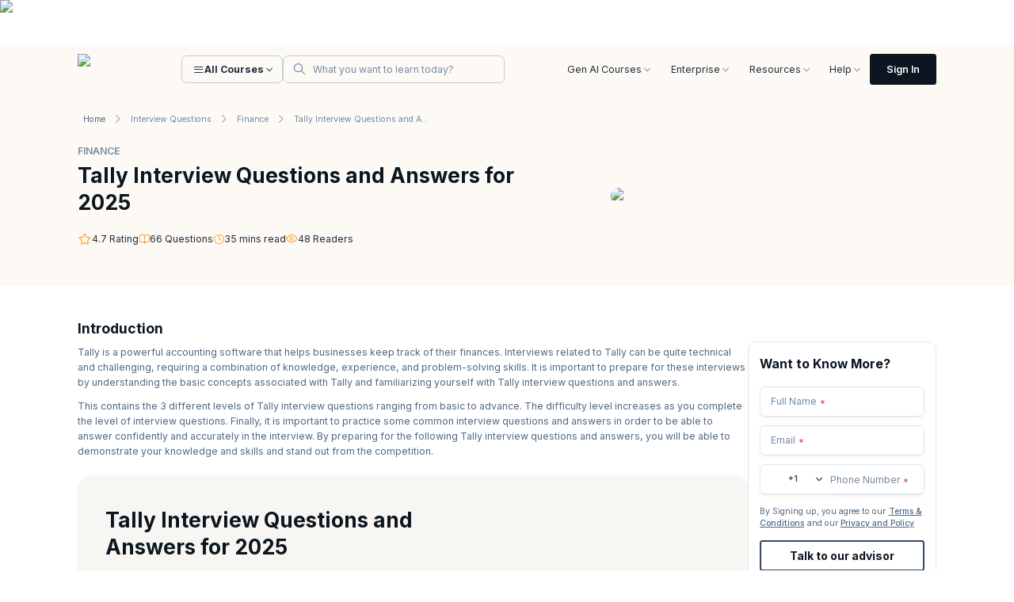

--- FILE ---
content_type: text/javascript
request_url: https://assets.knowledgehut.com/497/_next/static/chunks/6460.492fabfc73cba9a9.js
body_size: 806
content:
"use strict";(self.webpackChunk_N_E=self.webpackChunk_N_E||[]).push([[6460],{56460:function(e,t,n){n.r(t);var s=n(9268),i=n(78765),a=n(14675),r=n(86006),l=n(52818);let o=e=>{let{data:t,templateCode:n,isMobile:o,sectionCode:c,sectionName:d}=e,x=(0,a.y)(t),{title:m,description:u}=x||{},[p,f]=(0,r.useState)(!1),[b,h]=(0,r.useState)(!1),g=(0,r.useRef)(null);return(0,r.useEffect)(()=>{let e=g.current;if(!e)return;let t=()=>{h(e.scrollHeight>(o?240:129))};return t(),window.addEventListener("resize",t),()=>{window.removeEventListener("resize",t)}},[u,o]),(0,s.jsxs)(i.Z,{sectionName:d,sectionCode:c,templateCode:n,style:"bg-interview-white-1 py-spacing48 xs:!mt-spacing48",children:[m&&(0,s.jsx)("h3",{className:"text-interview-black-1 font-[700] md:text-title2 xs:text-title3 pb-spacing10",children:m}),u&&(0,s.jsxs)("div",{className:"relative ".concat(!p&&b?"md:max-h-[129px] xs:max-h-[240px] overflow-hidden":""),children:[(0,s.jsx)("div",{ref:g,className:"text-neutral7 font-normal md:text-bodyNormal xs:text-bannerPoints pb-spacing24",suppressHydrationWarning:!0,dangerouslySetInnerHTML:{__html:u}}),!p&&b&&(0,s.jsx)("div",{className:"absolute inset-x-0 bottom-0 h-20 md:bg-interview-read-more-gradient xs:bg-interview-read-more-gradient-mobile flex items-end justify-center",children:(0,s.jsxs)("span",{className:"w-full flex items-center gap-spacing8 justify-center",children:[(0,s.jsx)("button",{type:"button",onClick:()=>{(0,l.a)({event:"expansion_click",data:{section:c,component_name:"button_expansion",label:"Read more"}}),f(!0)},"aria-expanded":p,className:"cursor-pointer underline underline-offset-[2.5px] text-black xs:text-interactionNormal md:text-accordianHead font-medium",children:"Read more"}),(0,s.jsx)("i",{className:"icon-chevron-down-double text-greyscale1 md:text-[20px] xs:text-[17.5px] font-medium"})]})})]})]})};t.default=o},14675:function(e,t,n){n.d(t,{y:function(){return s}});let s=e=>{let t=e?JSON.parse(e):{};return t}}}]);

--- FILE ---
content_type: image/svg+xml
request_url: https://d2o2utebsixu4k.cloudfront.net/mega_menu/POPM-SAFe-6.svg
body_size: 2366
content:
<?xml version="1.0" encoding="UTF-8"?>
<svg id="Layer_1" data-name="Layer 1" xmlns="http://www.w3.org/2000/svg" viewBox="0 0 32 32">
  <defs>
    <style>
      .cls-1 {
        fill: #fafbfb;
      }

      .cls-2 {
        fill: #063a48;
      }

      .cls-3 {
        fill: #87c8cb;
      }

      .cls-4 {
        fill: none;
        stroke: #053947;
        stroke-miterlimit: 10;
        stroke-width: .1px;
      }

      .cls-5 {
        letter-spacing: -.02em;
      }

      .cls-6 {
        letter-spacing: -.02em;
      }

      .cls-7 {
        fill: #fff;
        font-family: CynthoNext-Bold, 'Cyntho Next';
        font-size: 6.5px;
      }

      .cls-7, .cls-8 {
        font-weight: 700;
      }

      .cls-9 {
        font-family: CynthoNext-SemiBold, 'Cyntho Next';
        font-size: .64px;
        font-weight: 600;
      }

      .cls-9, .cls-8 {
        fill: #053947;
      }

      .cls-8 {
        font-family: CynthoNext-ExtraBold, 'Cyntho Next';
        font-size: 3.66px;
      }
    </style>
  </defs>
  <g>
    <g>
      <path class="cls-2" d="m16.08,32s-.05,0-.1-.01c-.24-.14-.46-.26-.68-.38-1.18-.67-2.36-1.35-3.54-2.02-1.05-.6-2.1-1.19-3.15-1.78-1.04-.59-2.08-1.19-3.12-1.78-1.06-.61-2.12-1.22-3.19-1.82-.2-.11-.25-.24-.25-.45,0-3.21,0-6.42,0-9.63,0-1.98,0-3.97,0-5.95,0-.21.07-.32.26-.41.35-.17.68-.36,1.01-.55,1.3-.74,2.61-1.47,3.91-2.21,1.01-.57,2.03-1.14,3.05-1.71,1.58-.89,3.16-1.78,4.74-2.68.34-.19.67-.4,1.01-.6.04,0,.08,0,.14.02.08.05.12.09.17.12.78.44,1.56.88,2.34,1.33,1.26.72,2.52,1.45,3.78,2.17,1.14.65,2.29,1.3,3.43,1.95,1.26.72,2.52,1.45,3.79,2.17.18.1.25.21.25.41,0,1.29,0,2.58,0,3.86,0,3.9,0,7.79,0,11.69,0,.19-.03.31-.22.41-.71.39-1.41.81-2.11,1.21-1.08.62-2.16,1.25-3.25,1.87-1.07.61-2.13,1.23-3.2,1.84-.96.55-1.91,1.1-2.87,1.65-.74.43-1.48.86-2.22,1.29m12.63-9.3c0-4.6,0-9.2,0-13.81,0-.17-.04-.27-.2-.36-4.08-2.32-8.16-4.65-12.23-6.99-.13-.08-.23-.09-.37,0C11.79,3.86,7.67,6.18,3.54,8.5c-.19.11-.25.22-.25.44,0,4.7,0,9.39,0,14.09,0,.2.05.32.24.42,4.07,2.31,8.13,4.62,12.19,6.95.23.13.39.14.62,0,3.97-2.3,7.95-4.59,11.94-6.87.34-.19.53-.39.45-.84Z"/>
      <path class="cls-1" d="m28.71,22.72c.08.42-.11.62-.45.81-3.99,2.28-7.96,4.57-11.94,6.87-.23.13-.39.13-.62,0-4.06-2.32-8.12-4.64-12.19-6.95-.18-.1-.24-.22-.24-.42,0-4.7,0-9.39,0-14.09,0-.22.06-.33.25-.44C7.67,6.18,11.79,3.86,15.92,1.53c.14-.08.23-.07.37,0,4.07,2.33,8.15,4.66,12.23,6.99.16.09.2.19.2.36,0,4.6,0,9.2,0,13.83m-13.27-13.5c-.68.65-1.37,1.27-2.02,1.95-.31.32-.65.22-1.01.2.05-.09.13-.14.2-.21.74-.72,1.48-1.44,2.21-2.16.06-.06.12-.18.1-.24-.08-.21-.19-.41-.3-.62-.06.06-.1.09-.13.13-.97,1-1.95,1.99-2.91,2.99-.18.19-.37.19-.61.14.05-.05.08-.08.11-.11,1.07-1.09,2.15-2.17,3.22-3.27.06-.06.15-.16.13-.22-.05-.16-.14-.31-.23-.48-.07.06-.1.1-.14.13-1.29,1.25-2.58,2.49-3.85,3.76-.29.29-.58.19-.94.21.08-.09.13-.14.17-.19.65-.67,1.3-1.34,1.95-2.02.05-.06.1-.17.08-.23-.07-.19-.17-.36-.29-.62-.09.12-.13.21-.2.27-.82.86-1.66,1.71-2.47,2.59-.19.2-.38.22-.66.17,1.08-1.11,2.14-2.19,3.19-3.27-.09-.18-.17-.34-.26-.53-.12.11-.22.2-.31.29-1.15,1.12-2.29,2.25-3.44,3.37-.1.09-.26.15-.4.16-.64.02-1.29,0-1.93,0-.08,0-.16,0-.24.01v8.18h23.06v-8.2c-.83,0-1.65,0-2.46,0-.16,0-.24-.05-.32-.19-.75-1.32-1.51-2.63-2.27-3.94-.21-.37-.43-.73-.64-1.1-.07.05-.11.08-.15.12-1.68,1.6-3.36,3.19-5.02,4.81-.32.31-.64.31-1.01.28.29-.3.56-.6.85-.89.72-.7,1.45-1.39,2.16-2.1.05-.05.11-.17.09-.23-.08-.2-.19-.38-.3-.58-.06.06-.11.1-.16.15-1.16,1.15-2.32,2.3-3.46,3.46-.2.2-.4.22-.67.17.08-.09.15-.16.21-.22,1.18-1.16,2.36-2.32,3.54-3.48.4-.39.39-.39.1-.9-.85.81-1.69,1.61-2.56,2.44m-10.86,13.42c.12.07.24.14.36.2,1.76.99,3.52,1.97,5.27,2.96,1.91,1.07,3.82,2.14,5.72,3.21.13.08.23.07.35,0,.77-.45,1.54-.89,2.32-1.33,2.92-1.67,5.84-3.33,8.75-5.01.08-.05.16-.18.16-.27.02-.42,0-.84,0-1.26,0-.43.05-.39-.38-.39-7.44,0-14.89,0-22.33,0-.06,0-.12,0-.18,0-.15-.01-.2.06-.19.2,0,.49,0,.98,0,1.47,0,.07.07.14.14.23Z"/>
      <path class="cls-2" d="m15.45,9.21c.86-.82,1.7-1.62,2.55-2.43.29.51.29.51-.1.9-1.18,1.16-2.36,2.32-3.54,3.48-.07.07-.13.13-.21.22.27.05.47.03.67-.17,1.15-1.16,2.31-2.31,3.46-3.46.05-.05.1-.09.16-.15.11.2.22.38.3.58.02.06-.03.17-.09.23-.72.7-1.45,1.39-2.16,2.1-.29.29-.57.59-.85.89.36.03.69.03,1.01-.28,1.66-1.62,3.34-3.21,5.02-4.81.04-.04.08-.07.15-.12.22.37.43.74.64,1.1.76,1.31,1.52,2.62,2.27,3.94.08.14.17.19.32.19.82,0,1.63,0,2.46,0v8.2H4.44v-8.18c.08,0,.16-.01.24-.01.64,0,1.29,0,1.93,0,.14,0,.3-.06.4-.16,1.15-1.12,2.3-2.24,3.44-3.37.1-.09.2-.18.31-.29.09.19.17.35.26.53-1.05,1.08-2.11,2.16-3.19,3.27.28.04.47.03.66-.17.81-.87,1.65-1.73,2.47-2.59.06-.07.11-.15.2-.27.13.26.23.43.29.62.02.06-.03.17-.08.23-.65.68-1.3,1.35-1.95,2.02-.05.05-.09.1-.17.19.35-.03.65.07.94-.21,1.27-1.27,2.56-2.51,3.85-3.76.04-.04.07-.07.14-.13.08.17.18.32.23.48.02.06-.07.16-.13.22-1.07,1.09-2.14,2.18-3.22,3.27-.03.03-.06.06-.11.11.24.06.43.05.61-.14.96-1,1.94-1.99,2.91-2.99.04-.04.07-.07.13-.13.11.22.22.41.3.62.02.06-.04.19-.1.24-.73.72-1.47,1.44-2.21,2.16-.07.07-.15.12-.2.21.36.02.7.13,1.01-.2.65-.67,1.34-1.3,2.03-1.96"/>
      <path class="cls-3" d="m4.55,22.64c-.05-.08-.12-.15-.12-.22,0-.49,0-.98,0-1.47,0-.14.05-.21.19-.2.06,0,.12,0,.18,0,7.44,0,14.89,0,22.33,0,.43,0,.38-.04.38.39,0,.42.01.84,0,1.26,0,.1-.08.23-.16.27-2.92,1.67-5.84,3.34-8.75,5.01-.77.44-1.55.89-2.32,1.33-.12.07-.22.08-.35,0-1.9-1.08-3.81-2.14-5.72-3.21-1.76-.99-3.52-1.97-5.27-2.96-.12-.07-.24-.14-.38-.21"/>
    </g>
    <g>
      <text class="cls-8" transform="translate(11.33 24.32)"><tspan class="cls-5" x="0" y="0">S</tspan><tspan x="2.09" y="0">A</tspan><tspan class="cls-6" x="5" y="0">F</tspan><tspan x="7.15" y="0">e</tspan></text>
      <text class="cls-8" transform="translate(14.85 27.58)"><tspan x="0" y="0">6</tspan></text>
      <g>
        <path class="cls-4" d="m21.08,21.91c-.26,0-.45.21-.44.47,0,.25.21.46.45.46.25,0,.46-.22.46-.49,0-.26-.21-.45-.47-.45Z"/>
        <text class="cls-9" transform="translate(20.87 22.58)"><tspan x="0" y="0">R</tspan></text>
      </g>
    </g>
  </g>
  <text class="cls-7" transform="translate(6.14 18.06)"><tspan x="0" y="0">POPM</tspan></text>
</svg>

--- FILE ---
content_type: image/svg+xml
request_url: https://d2o2utebsixu4k.cloudfront.net/mega_menu/Blockchain-Security-Engineer-Certification.svg
body_size: 478
content:
<?xml version="1.0" encoding="UTF-8"?>
<svg id="Layer_1" data-name="Layer 1" xmlns="http://www.w3.org/2000/svg" viewBox="0 0 32 32">
  <defs>
    <style>
      .cls-1 {
        fill: #fff;
      }

      .cls-2 {
        fill: #ffa800;
      }
    </style>
  </defs>
  <rect class="cls-2" x="0" y="0" width="32" height="32" rx="16" ry="16"/>
  <path class="cls-1" d="m15.99,8.79c.24,0,.48.02.72.06,1.68.27,3.06,1.64,3.36,3.31.24,1.34-.09,2.49-1,3.52-.48.53-.65,1.14-.52,1.87.14.82.29,2.04.43,3.22.14,1.16.28,2.36.42,3.2.02.11.02.18.01.23-.03,0-.09.02-.19.02-.43,0-.85.01-1.28.01h-.98s-.99,0-.99,0h-1s-.85,0-.85,0c-.39,0-.79,0-1.18,0-.17,0-.27-.02-.32-.03,0-.06,0-.15.02-.3.13-.8.26-1.9.4-3.05.14-1.19.28-2.43.43-3.24.13-.76-.05-1.4-.58-1.98-1.13-1.24-1.35-3.14-.54-4.62.75-1.38,2.12-2.2,3.65-2.2m0-1c-1.88,0-3.59,1-4.53,2.72-1.01,1.84-.74,4.22.68,5.78.32.35.41.68.33,1.13-.29,1.62-.56,4.68-.83,6.31-.17,1.02.23,1.49,1.28,1.5.4,0,.79,0,1.19,0,.62,0,1.24,0,1.85,0h0c.66,0,1.32,0,1.98,0,.43,0,.87,0,1.3-.01.88-.02,1.28-.54,1.14-1.42-.28-1.66-.56-4.76-.85-6.42-.07-.39,0-.71.28-1.03,1.11-1.24,1.54-2.7,1.24-4.36-.37-2.09-2.09-3.78-4.19-4.13-.3-.05-.59-.07-.88-.07h0Z"/>
</svg>

--- FILE ---
content_type: image/svg+xml
request_url: https://d2o2utebsixu4k.cloudfront.net/IllustrationCTA-5a461054ff2a4b0daa61b1369df49999.svg
body_size: 157920
content:
<svg width="320" height="216" viewBox="0 0 320 216" fill="none" xmlns="http://www.w3.org/2000/svg" xmlns:xlink="http://www.w3.org/1999/xlink">
<g clip-path="url(#clip0_22652_621)">
<rect x="71" y="20" width="282" height="202" fill="url(#pattern0_22652_621)"/>
<g filter="url(#filter0_dd_22652_621)">
<path d="M144.065 45.7637H14.9348C12.8412 45.7979 10.843 46.636 9.36235 48.101C7.88171 49.5659 7.03461 51.5429 7 53.6144V74.5318C6.99971 76.6264 7.83139 78.6372 9.31573 80.1306C10.8001 81.6241 12.8181 82.4806 14.9348 82.5156H118.867L131.725 95.2363L131.725 82.5156H144.065C146.182 82.4806 148.2 81.6241 149.684 80.1306C151.169 78.6372 152 76.6264 152 74.5318V53.4813C151.931 51.4332 151.069 49.4896 149.592 48.053C148.115 46.6164 146.136 45.7967 144.065 45.7637Z" fill="white"/>
</g>
<path d="M28.4525 65.4953H22.477C22.2017 65.4953 21.979 65.273 21.979 64.9989C21.979 64.7247 22.2017 64.5024 22.477 64.5024H28.4525C28.7277 64.5024 28.9505 64.7247 28.9505 64.9989C28.9505 65.273 28.7277 65.4953 28.4525 65.4953Z" fill="#FCDDDD"/>
<path d="M28.448 67.9728H20.4806C20.2054 67.9728 19.9827 67.7505 19.9827 67.4764C19.9827 67.2023 20.2054 66.98 20.4806 66.98H28.448C28.7232 66.98 28.946 67.2023 28.946 67.4764C28.946 67.7505 28.7232 67.9728 28.448 67.9728Z" fill="#FCDDDD"/>
<path d="M28.45 63.0111H24.4663C24.1911 63.0111 23.9684 62.7889 23.9684 62.5147C23.9684 62.2406 24.1911 62.0183 24.4663 62.0183H28.45C28.7253 62.0183 28.948 62.2406 28.948 62.5147C28.948 62.7889 28.7253 63.0111 28.45 63.0111Z" fill="#FCDDDD"/>
<path d="M28.4476 60.5287H26.4558C26.1805 60.5287 25.9578 60.3064 25.9578 60.0323C25.9578 59.7582 26.1805 59.5359 26.4558 59.5359H28.4476C28.7229 59.5359 28.9456 59.7582 28.9456 60.0323C28.9456 60.3064 28.7229 60.5287 28.4476 60.5287Z" fill="#FCDDDD"/>
<path d="M50.358 70.4617H31.4355C30.8855 70.4617 30.4396 70.0172 30.4396 69.4689V57.5548C30.4396 57.0065 30.8855 56.562 31.4355 56.562H50.358C50.908 56.562 51.3539 57.0065 51.3539 57.5548V69.4688C51.3539 70.0172 50.908 70.4617 50.358 70.4617Z" fill="#FCDDDD"/>
<path d="M31.4355 70.4599H50.358C50.908 70.4599 51.3539 70.0154 51.3539 69.467V57.553L43.0306 63.9768C41.7742 64.9464 40.0192 64.9464 38.7628 63.9768L30.4396 57.553V69.467C30.4396 70.0152 30.8855 70.4599 31.4355 70.4599Z" fill="#FBB8BA"/>
<path d="M51.3539 57.5539C51.3539 57.3651 51.2981 57.1904 51.2063 57.04L42.7257 63.5853C41.6491 64.4162 40.1445 64.4162 39.0679 63.5853L30.5872 57.04C30.4954 57.1904 30.4396 57.3651 30.4396 57.5539V58.1816L37.3446 63.5109L30.4396 68.8401V69.4679C30.4396 69.6567 30.4954 69.8314 30.5872 69.9817L38.158 64.1387L38.458 64.3702C39.1762 64.9245 40.0365 65.2016 40.8968 65.2016C41.757 65.2016 42.6177 64.9243 43.3355 64.3702L43.6356 64.1387L51.2064 69.9817C51.2982 69.8315 51.354 69.6568 51.354 69.4679V68.8401L44.449 63.5109L51.3539 58.1816V57.5539Z" fill="#F03556"/>
<path d="M85.1774 56.8894H62.2699C61.0221 56.8894 60.0105 57.8903 60.0105 59.1249C60.0105 60.3595 61.0221 61.3603 62.2699 61.3603H85.1774C86.4253 61.3603 87.4368 60.3595 87.4368 59.1249C87.4368 57.8903 86.4253 56.8894 85.1774 56.8894Z" fill="#FCDDDD"/>
<path d="M106.573 56.8894H91.6712C90.4234 56.8894 89.4118 57.8903 89.4118 59.1249C89.4118 60.3595 90.4234 61.3603 91.6712 61.3603H106.573C107.821 61.3603 108.832 60.3595 108.832 59.1249C108.832 57.8903 107.821 56.8894 106.573 56.8894Z" fill="#FCDDDD"/>
<path d="M77.1714 66.1992H62.2699C61.0221 66.1992 60.0105 67.2001 60.0105 68.4347C60.0105 69.6693 61.0221 70.6701 62.2699 70.6701H77.1714C78.4192 70.6701 79.4308 69.6693 79.4308 68.4347C79.4308 67.2001 78.4192 66.1992 77.1714 66.1992Z" fill="#FCDDDD"/>
<path d="M136.5 56.8894H114.282C113.034 56.8894 112.023 57.8903 112.023 59.1249C112.023 60.3595 113.034 61.3603 114.282 61.3603H136.5C137.748 61.3603 138.759 60.3595 138.759 59.1249C138.759 57.8903 137.748 56.8894 136.5 56.8894Z" fill="#FCDDDD"/>
<path d="M107.201 66.1992H84.9829C83.7351 66.1992 82.7235 67.2001 82.7235 68.4347C82.7235 69.6693 83.7351 70.6701 84.9829 70.6701H107.201C108.448 70.6701 109.46 69.6693 109.46 68.4347C109.46 67.2001 108.448 66.1992 107.201 66.1992Z" fill="#FCDDDD"/>
</g>
<defs>
<pattern id="pattern0_22652_621" patternContentUnits="objectBoundingBox" width="1" height="1">
<use xlink:href="#image0_22652_621" transform="matrix(-0.00251385 0 0 0.00364552 1.42834 -0.00820552)"/>
</pattern>
<filter id="filter0_dd_22652_621" x="-5" y="37.7637" width="169" height="73.4727" filterUnits="userSpaceOnUse" color-interpolation-filters="sRGB">
<feFlood flood-opacity="0" result="BackgroundImageFix"/>
<feColorMatrix in="SourceAlpha" type="matrix" values="0 0 0 0 0 0 0 0 0 0 0 0 0 0 0 0 0 0 127 0" result="hardAlpha"/>
<feOffset dy="4"/>
<feGaussianBlur stdDeviation="6"/>
<feComposite in2="hardAlpha" operator="out"/>
<feColorMatrix type="matrix" values="0 0 0 0 0.0470588 0 0 0 0 0.0862745 0 0 0 0 0.12549 0 0 0 0.06 0"/>
<feBlend mode="normal" in2="BackgroundImageFix" result="effect1_dropShadow_22652_621"/>
<feColorMatrix in="SourceAlpha" type="matrix" values="0 0 0 0 0 0 0 0 0 0 0 0 0 0 0 0 0 0 127 0" result="hardAlpha"/>
<feOffset dy="1"/>
<feComposite in2="hardAlpha" operator="out"/>
<feColorMatrix type="matrix" values="0 0 0 0 0.870588 0 0 0 0 0.898039 0 0 0 0 0.92549 0 0 0 1 0"/>
<feBlend mode="normal" in2="effect1_dropShadow_22652_621" result="effect2_dropShadow_22652_621"/>
<feBlend mode="normal" in="SourceGraphic" in2="effect2_dropShadow_22652_621" result="shape"/>
</filter>
<clipPath id="clip0_22652_621">
<rect width="320" height="216" fill="white"/>
</clipPath>
<image id="image0_22652_621" width="612" height="408" xlink:href="[data-uri]"/>
</defs>
</svg>


--- FILE ---
content_type: text/javascript
request_url: https://assets.knowledgehut.com/497/_next/static/chunks/5023-71f64e249fe131f1.js
body_size: 9032
content:
"use strict";(self.webpackChunk_N_E=self.webpackChunk_N_E||[]).push([[5023],{42411:function(o,l,n){var i=n(9268);n(86006);var e=n(35391);let t=o=>{let{icon:l,containerClass:n}=o;return(0,i.jsx)("div",{className:(0,e.m)("w-7 h-7 rounded-128 flex items-center justify-center bg-primary-200",null!=n?n:""),children:(0,i.jsx)("i",{className:(0,e.m)("text-base text-primary-600",l||"icon-home")})})};l.Z=t},60460:function(o,l,n){var i=n(9268);n(86006);var e=n(35391),t=n(42411),a=n(45918);let d=o=>{let{icon:l,text1:n,text2:d,classes:u,variants:c,customIcon:r}=o;return(0,i.jsxs)("div",{className:(0,e.m)("flex gap-spacing16",null==u?void 0:u.container),children:[r||(0,i.jsx)(t.Z,{icon:(0,e.m)(l,null==u?void 0:u.icon),containerClass:null==u?void 0:u.iconContainer}),(0,i.jsxs)("div",{className:(0,e.m)("flex flex-col flex-1",null==u?void 0:u.textContainer),children:[(0,i.jsx)(a.Z,{component:"p",text:n,textVariant:(null==c?void 0:c.text1)||"caption",className:(0,e.m)("font-semibold text-neutral-500",null==u?void 0:u.text1)}),(0,i.jsx)(a.Z,{component:"p",text:d||"",textVariant:(null==c?void 0:c.text2)||"bodySmall",className:(0,e.m)("text-neutral-700 font-bold",null==u?void 0:u.text2)})]})]})};l.Z=d},95346:function(o,l,n){n.d(l,{Vz:function(){return m},dm:function(){return h},ft:function(){return A},rV:function(){return D}});var i=n(50447),e=n(38279),t=n(75787),a=n(48272),d=n(41299),u=n(65326),c=n.n(u);n(7186);var r=n(72343),s=n(24925);let v={isGetSchedules:1,isGetCountrySchedules:1,learning_type:"",limit:10,offset:0};async function A(o,l,n){let{course_id:e,limit:t,offset:a,learning_type:u,batch:c,month:r,isGetSchedules:s,isGetCountrySchedules:A,timings:h,session_id:m}={...v,...o};try{var g,f,D,_,w,b,C,S,H,P,k,L,I,x;let o;let v=null==l?void 0:null===(g=l.region)||void 0===g?void 0:g.id,E=null==l?void 0:null===(f=l.city)||void 0===f?void 0:f.id,M=null==l?void 0:null===(D=l.country)||void 0===D?void 0:D.id,T="".concat(d.VT,"/kh/courses/").concat(e,"/schedule");m&&(T="".concat(d.VT,"/kh/courses/").concat(e,"/sessions"));let N=await i.Z.get("".concat(T),{validateStatus:()=>!0,params:{city_id:E,limit:t,offset:a,learning_type:u,batch:c,month:r,isGetSchedules:s,isGetCountrySchedules:A,timings:h,id:m}});o=null==N?void 0:null===(_=N.data)||void 0===_?void 0:null===(w=_.result)||void 0===w?void 0:null===(b=w.venue)||void 0===b?void 0:b.map(o=>null==o?void 0:o.address);let{classroom_sessions:R,virtual_sessions:O,elearning_sessions:B,data_order:U}=(null==N?void 0:null===(C=N.data)||void 0===C?void 0:null===(S=C.result)||void 0===S?void 0:S.schedule)||{},V={isShowClassroomFilter:!!R,isShowOnLineClassroomFilter:!!O,liveOnlineClassroomName:(null==O?void 0:O.length)?null===(H=O[0])||void 0===H?void 0:null===(P=H.learning_type)||void 0===P?void 0:P.name:""},z=U&&(null==U?void 0:U.map(o=>1==o.learning_type?O.filter(l=>l.id==o.id)[0]:R.filter(l=>l.id==o.id)[0]));z=z&&z.filter(o=>o);let G=z&&await p(z,M,e,v,l,o,n),J=B&&await y(B[0],e,l);return{schedulesInfo:G,elearningInfo:J,scheduleTabs:V,totalCount:(null==N?void 0:null===(k=N.data)||void 0===k?void 0:k.totalCount)||0,planData:(null==N?void 0:null===(L=N.data)||void 0===L?void 0:null===(I=L.result)||void 0===I?void 0:null===(x=I.course)||void 0===x?void 0:x.applicable_course_plan)||{}}}catch(o){return null}}async function p(o,l,n,i,e,u,r){return await Promise.all(o.map(async o=>{var l,i,s,v,A,p,h,D,y,_,w,b,C,S,H,P,k,L,I,x,E,M,T,N,R,O,B,U;let V,z;let G=(null==o?void 0:null===(l=o.offer)||void 0===l?void 0:l.price)||(null==o?void 0:o.price);return{workShopCode:null==o?void 0:o.code,workShopManager:"".concat((null==o?void 0:null===(i=o.workshop_manager)||void 0===i?void 0:i.first_name)!=void 0?null==o?void 0:null===(s=o.workshop_manager)||void 0===s?void 0:s.first_name:""," ").concat((null==o?void 0:null===(v=o.workshop_manager)||void 0===v?void 0:v.last_name)!=void 0?null==o?void 0:null===(A=o.workshop_manager)||void 0===A?void 0:A.last_name:""),wsmLink:"https://wsm.knowledgehut.com/trainings/".concat((null==o?void 0:o.learning_type.id)===2?"classroom":"virtual","/view/").concat(null==o?void 0:o.code),isShowWsmLink:(null==r?void 0:r.wscode)=="show"||(null==r?void 0:r.wsCode)=="show",duration:(null==o?void 0:o.no_of_hours)*(null==o?void 0:o.no_of_days),borderType:(null==o?void 0:o.highlight)?"HIGHLIGHTED":"NORMAL",timeOfTheDayProps:(V=null==(B=o.start_time)?void 0:B.split(":"),z="MORNING",{timeSlot:z=V[0]<12?"MORNING":V[0]>=12&&V[0]<18?"AFTERNOON":"EVENING",iconPath:"".concat("/infinity_images/icons/"+z.toLocaleLowerCase()+".svg"),altText:"".concat(z.toLowerCase(),"-icon")}),timeRangeProps:{dateRange:(0,t.zz)(o.start_date,o.end_date,!1),iconPath:"/infinity_images/icons/clock.svg",timezones:function(o,l){var n,i,e,t,d,u,r,s,v;let A,p;let h=[],m=[102,96].includes(null==l?void 0:null===(n=l.country)||void 0===n?void 0:n.id),g=(null==o?void 0:null===(i=o.city)||void 0===i?void 0:null===(e=i.timezone)||void 0===e?void 0:e.timezone)||(null==l?void 0:null===(t=l.city)||void 0===t?void 0:t.timezone_name),f=null===(d=null===(u=c()(o.start_date))||void 0===u?void 0:u.tz(null==l?void 0:null===(r=l.city)||void 0===r?void 0:r.timezone_name))||void 0===d?void 0:d.format("z"),D="DT"==f.slice(-2)?"PDT":"ST"==f.slice(-2)||"ET"==f.slice(-2)?"PST":"",y=o.start_time,_=o.end_time,w=o.start_date,b=o.end_date;if(D){let o="".concat(w," ").concat(y),l=c().tz(o,g),n="".concat(b," ").concat(_),i=c().tz(n,g);A=l.tz("America/Los_Angeles").format("hh:mm A"),p=i.tz("America/Los_Angeles").format("hh:mm A")}let C={range:"".concat((0,a.ZU)(o.start_time)," - ").concat((0,a.ZU)(o.end_time)),timezone:(null==l?void 0:null===(s=l.country)||void 0===s?void 0:s.id)==7?null==l?void 0:null===(v=l.city)||void 0===v?void 0:v.timezone_abbr:f};if(h.push(C),D&&m){let o={range:"".concat(A," - ").concat(p),timezone:D};h.push(o)}return h}(o,e)},classRoomInfoProps:{classType:"".concat((null==o?void 0:null===(p=o.learning_type)||void 0===p?void 0:p.id)==1?(null==o?void 0:null===(h=o.learning_type)||void 0===h?void 0:h.name)=="Live Online Classroom"?"Online Classroom":null==o?void 0:null===(D=o.learning_type)||void 0===D?void 0:D.name:"Classroom"),batchType:"".concat(null==o?void 0:null===(y=o.batch)||void 0===y?void 0:y.name," Batch"),instructors:["".concat((null==o?void 0:o.trainer)?(null==o?void 0:null===(_=o.trainer)||void 0===_?void 0:_.first_name)+" "+(null==o?void 0:null===(w=o.trainer)||void 0===w?void 0:w.last_name):null),"".concat((null==o?void 0:o.two_trainer)?(null==o?void 0:null===(b=o.two_trainer)||void 0===b?void 0:b.first_name)+" "+(null==o?void 0:null===(C=o.two_trainer)||void 0===C?void 0:C.last_name):null)],location:(null==o?void 0:o.learning_type.id)===2&&(null==o?void 0:null===(S=o.city)||void 0===S?void 0:S.name)||"",localeLanguage:null==o?void 0:null===(H=o.delivery_language)||void 0===H?void 0:H.name},priceCardProps:{discountPercentage:g(null==o?void 0:o.price,null==o?void 0:null===(P=o.offer)||void 0===P?void 0:P.price),locale:null==o?void 0:o.locales,currentPrice:(null==o?void 0:null===(k=o.offer)||void 0===k?void 0:k.price)?null==o?void 0:null===(L=o.offer)||void 0===L?void 0:L.price:null==o?void 0:o.price,actualPrice:(null==o?void 0:o.price)?null==o?void 0:o.price:"",localeCurrency:null==o?void 0:null===(I=o.currency)||void 0===I?void 0:I.name,isOfferExist:null!=o&&null!==(x=o.offer)&&void 0!==x&&!!x.price,offerValidDate:null==o?void 0:null===(E=o.offer)||void 0===E?void 0:E.offer_end_date,fillingStatus:await f(o,e),courseID:n,sessionID:null==o?void 0:o.id,learningTypeID:null==o?void 0:null===(M=o.learning_type)||void 0===M?void 0:M.id,asLowAsData:await m({price:G,currency:null==o?void 0:null===(T=o.currency)||void 0===T?void 0:T.name,locale:null==o?void 0:o.locales,userLocation:e}),quantity:1,offerText:(null==o?void 0:o.highlight)?"Only few seats left!":"Hurry, Sale ends soon!",isDisPlayAfterPay:(null==e?void 0:null===(N=e.country)||void 0===N?void 0:N.slug)=="australia"&&(null==o?void 0:null===(R=o.currency)||void 0===R?void 0:R.name)=="AUD"},cardTitle:"",viewDatesHeadings:"Schedules(".concat(null==o?void 0:null===(O=o.batch)||void 0===O?void 0:O.name," batch) ").concat(null==o?void 0:o.no_of_days," ").concat((null==o?void 0:o.no_of_days)>1?"days":"day"),viewDates:null==o?void 0:null===(U=o.dates)||void 0===U?void 0:U.map(o=>{let l=new Date(o.date),n=l.toLocaleDateString("en-US",{month:"short"}),i=l.getDate(),e=l.toLocaleString("en-us",{weekday:"short"});return"".concat(e,"-").concat(n," ").concat(i<10?"0"+i.toString():i)}),venueDetails:{trainers:function(o){var l,n,i,e,t,a,u,c;let r=[];if(null==o?void 0:o.trainer){let t={image:"".concat(d.C7).concat((null==o?void 0:null===(l=o.trainer)||void 0===l?void 0:l.profile_image)||"reviewer-default.png"),title:"".concat((null==o?void 0:o.trainer)?(null==o?void 0:null===(n=o.trainer)||void 0===n?void 0:n.first_name)+" "+(null==o?void 0:null===(i=o.trainer)||void 0===i?void 0:i.last_name):null),designation:null==o?void 0:null===(e=o.trainer)||void 0===e?void 0:e.designation};r.push(t)}if(null==o?void 0:o.two_trainer){let l={image:"".concat(d.C7).concat((null==o?void 0:null===(t=o.two_trainer)||void 0===t?void 0:t.profile_image)||"reviewer-default.png"),title:"".concat((null==o?void 0:o.two_trainer)?(null==o?void 0:null===(a=o.two_trainer)||void 0===a?void 0:a.first_name)+" "+(null==o?void 0:null===(u=o.two_trainer)||void 0===u?void 0:u.last_name):null),designation:null==o?void 0:null===(c=o.two_trainer)||void 0===c?void 0:c.designation};r.push(l)}return r.filter(o=>""!=o.title&&"null"!=o.title)||[]}(o),locations:u,venues:(null==o?void 0:o.venue)||"Not Yet Decided"},isRecommended:(null==o?void 0:o.is_recommended)===1,nextCohortDate:null==o?void 0:o.start_date}}))}async function h(o){var l;let{course_id:n,schedule_id:e,learning_type_id:t,plan_id:a=0,qty:u=1,update_pro:c=0,setIsLoading:r}=o,v="sg"===(0,s.ib)(null==window?void 0:null===(l=window.location)||void 0===l?void 0:l.host);try{let o="".concat(v?d.It:d.jl,"/cart-v1/add-to-cart/").concat(n),l=new FormData;l.append("qty",u),l.append("learning_type_id",t),l.append("id",e),l.append("updatePro",c),l.append("plan_id",a);try{let n=await i.Z.post(o,l,{withCredentials:!0,headers:{"X-Requested-With":"XMLHttpRequest"}});if(n.data.result.success)return window.location.href="/ng-cart",r&&r(!1),n.data.result}catch(o){}}catch(o){}}function m(o){var l,n;let i,e,a,{price:d,currency:u,locale:c,userLocation:r}=o,s="As low as ",v=null==r?void 0:null===(l=r.region)||void 0===l?void 0:l.id,A=null==r?void 0:null===(n=r.country)||void 0===n?void 0:n.id;return 102==A?(i=(0,t.Hk)({locale:c,currency:u,price:Math.round((.155*d+d)/12)}),a=12,s="".concat(s).concat(i,"/month"),e='<p>You can now pay via easy monthly payments over <b>3, 6, 12,</b> or <b>18</b> months with rates starting from <b>0%</b> and no hidden costs. Just select option <b>"Affirm"</b> (Buy Now, Pay Later) or <b>"Splitit"</b> (Card Based Installments) at Checkout.'):96==A?(i=(0,t.Hk)({locale:c,currency:u,price:Math.round(d/6)}),a=6,s="".concat(s).concat(i,"/month"),e='<p>You can now pay via easy monthly payments over <b>2 to 6 months</b> with a 0% rate and no hidden costs. Just select option <b>"Splitit"</b> (Card Based Installments) at Checkout.</p>'):4==A&&"INR"==u?(i=i=(0,t.Hk)({locale:c,currency:u,price:Math.round(d/9)}),a=9,s="".concat(s).concat(i,"/month"),e='<p>You can now pay via easy monthly payments over <b>3 to 9 months</b> with a <b>0%</b> rate and no hidden costs. Just select option <b>"No Cost EMI"</b> (Card Based Installments) at Checkout.</p>'):3==v?(i=(0,t.Hk)({locale:c,currency:u,price:Math.round(d/6)}),a=6,s="".concat(s).concat(i,"/month"),e='<p>You can now pay via easy monthly payments over <b>2 to 6 months</b> with a 0% rate and no hidden costs. Just select option <b>"Splitit"</b> (Card Based Installments) at Checkout.</p>'):7==A&&"SGD"==u?(i=(0,t.Hk)({locale:c,currency:u,price:Math.round(d/4)}),a=4,s="".concat(s).concat(i,"/month"),e='<p>You now have the flexibility to <b>pay now, pay next month, or pay over 4 monthly</b> payments at 0% interest! Just select option <b>"Grab"</b> at checkout.</p>'):4==v&&"USD"==u?(i=(0,t.Hk)({locale:c,currency:u,price:Math.round(d/6)}),a=6,s="".concat(s).concat(i,"/month"),e='<p>You can now pay via easy monthly payments over <b>2 to 6 months</b> with a 0% rate and no hidden costs. Just select option <b>"Splitit"</b> (Card Based Installments) at Checkout.</p>'):(s="",e="",i="",a=0),{asLowAsText:s,asLowAsPopOverContent:e,asLowAsTextPrice:i,noOfMonths:a}}function g(o,l){return l?Math.round(Number(((o-l)/o*100).toFixed(1))):Number(0)}async function f(o,l){var n,i;let e;let t=null==l?void 0:null===(n=l.country)||void 0===n?void 0:n.id,a=new Date,d=new Date(o.start_date);return 2==o.status?e="SOLD OUT":2!=o.status&&a.setHours(0,0,0,0)!=d.setHours(0,0,0,0)&&(4!=t&&o.no_of_registrations>=3||o.no_of_registrations>5)&&(e="Filling Fast"),(null==o?void 0:null===(i=o.offer)||void 0===i?void 0:i.name)&&"Decade Sale"==o.offer.name&&(e="Big Sale !!"),e}async function D(o){let{sessionID:l,courseID:n,planID:e,learningTypeID:a,quantity:u,isGetCountrySchedules:c}=o;try{var s,v,A,p,h,m,f,D,y,_,w,b,C,S,H,P,k;let o=await (0,r.k)(),L=null==o?void 0:null===(s=o.city)||void 0===s?void 0:s.id,I=await i.Z.get("".concat(d.VT,"/kh/courses/").concat(n,"/schedule_prices"),{validateStatus:()=>!0,params:{session_id:l,course_id:n,city_id:L,plan_id:e,static_learning_type_id:a,isGetCountrySchedules:c,pax:u}});if(1==a){if(!(null==I?void 0:null===(D=I.data)||void 0===D?void 0:null===(y=D.result)||void 0===y?void 0:y.schedule.virtual_sessions)||(null===(_=null==I?void 0:null===(w=I.data)||void 0===w?void 0:null===(b=w.result)||void 0===b?void 0:b.schedule.virtual_sessions)||void 0===_?void 0:_.length)==1)return null}else if(2==a&&(!(null==I?void 0:null===(C=I.data)||void 0===C?void 0:null===(S=C.result)||void 0===S?void 0:S.schedule.classroom_sessions)||(null===(H=null==I?void 0:null===(P=I.data)||void 0===P?void 0:null===(k=P.result)||void 0===k?void 0:k.schedule.classroom_sessions)||void 0===H?void 0:H.length)==1))return null;let x=1==a?null==I?void 0:null===(v=I.data)||void 0===v?void 0:null===(A=v.result)||void 0===A?void 0:A.schedule.virtual_sessions:null==I?void 0:null===(p=I.data)||void 0===p?void 0:null===(h=p.result)||void 0===h?void 0:h.schedule.classroom_sessions;return function(o,l,n,i,e,a){var d,u,c,r,s,v,A,p,h,m,f,D,y,_,w,b,C,S,H,P,k,L,I,x,E,M,T,N,R,O,B,U,V,z,G,J,F,X,W,Q,Z,q,K,Y,j,$,oo,ol,on,oi,oe,ot;let oa,od;let ou=[];if(0===o[0].static_plan_id);else{let l=o[0];o[0]=o[1],o[1]=l}oa=JSON.parse(o[0].course_plan_details),od=JSON.parse(o[1].course_plan_details);let oc=[],or=[];oa.key_points.forEach(o=>{ou.push({text:o.label,icon:o.icon_class}),oc.push({...o,enable_point:1===Number(o.enable_point)?1:0})}),od.key_points.forEach(o=>{or.push({...o,enable_point:1===Number(o.enable_point)?1:0})});let os={locale:(null===(d=o[0])||void 0===d?void 0:d.locales)||"",title:null==a?void 0:a.schedule_plan_popup_heading,description:null==a?void 0:a.schedule_plan_popup_tag_line,featureList:ou,slots:""},ov=!1,oA=0,op=(null===(u=o[0])||void 0===u?void 0:u.price)?null===(c=o[0])||void 0===c?void 0:c.price:"",oh=(null===(r=o[0])||void 0===r?void 0:null===(s=r.offer)||void 0===s?void 0:s.price)?null===(v=o[0])||void 0===v?void 0:null===(A=v.offer)||void 0===A?void 0:A.price:null===(p=o[0])||void 0===p?void 0:p.price,om=g(op,oh),og=0,of=null===(h=o[1])||void 0===h?void 0:h.price,oD=(null===(m=o[1])||void 0===m?void 0:null===(f=m.offer)||void 0===f?void 0:f.price)?null===(D=o[1])||void 0===D?void 0:null===(y=D.offer)||void 0===y?void 0:y.price:null===(_=o[1])||void 0===_?void 0:_.price,oy=g(of,oD),o_=0;if((null===(w=o[0])||void 0===w?void 0:w.group_discount)!=null){ov=!0,oA=null===(oe=o[0])||void 0===oe?void 0:null===(ot=oe.group_discount)||void 0===ot?void 0:ot.discount;let n=l*Number(oh),i=n*oA/100;og=n-i;let e=l*Number(oD),t=e*oA/100;o_=e-t}let ow=ov?og/l:oh/l,ob=ov?o_/l:oD/l,oC={actualPrice:"".concat((0,t.Hk)({locale:null===(b=o[0])||void 0===b?void 0:b.locales,currency:null===(C=o[0])||void 0===C?void 0:null===(S=C.currency)||void 0===S?void 0:S.name,price:Number(l*op)})),currentPrice:"".concat((0,t.Hk)({locale:null===(H=o[0])||void 0===H?void 0:H.locales,currency:null===(P=o[0])||void 0===P?void 0:null===(k=P.currency)||void 0===k?void 0:k.name,price:Number(l*oh)})),discountPercentage:om,groupDiscountPercentage:oA,groupDiscountPrice:"".concat((0,t.Hk)({locale:null===(L=o[1])||void 0===L?void 0:L.locales,currency:null===(I=o[1])||void 0===I?void 0:null===(x=I.currency)||void 0===x?void 0:x.name,price:og})),currentPriceWithoutFormat:Number(l*oh),groupDiscountPriceWithoutFormat:og,isOfferExist:null!==(E=o[0])&&void 0!==E&&null!==(M=E.offer)&&void 0!==M&&!!M.price,perDelegatePrice:l>1?"".concat((0,t.Hk)({locale:null===(T=o[0])||void 0===T?void 0:T.locales,currency:null===(N=o[0])||void 0===N?void 0:null===(R=N.currency)||void 0===R?void 0:R.name,price:ow})):void 0,buttonText:"Enroll with Standard",checkList:oc,planName:"Standard Plan",localeCurrencyName:null===(O=o[0])||void 0===O?void 0:null===(B=O.currency)||void 0===B?void 0:B.name,isTrending:!1,quantity:l,sessionID:null===(U=o[0])||void 0===U?void 0:U.id,courseID:n,learningTypeID:e,planID:0,isProCard:!1,discountPercentageComputed:Math.round((l*op-l*oh)/(l*op)*100),locale:o[0].locales},oS={actualPrice:" ".concat((0,t.Hk)({locale:null===(V=o[1])||void 0===V?void 0:V.locales,currency:null===(z=o[1])||void 0===z?void 0:null===(G=z.currency)||void 0===G?void 0:G.name,price:Number(l*of)})),currentPrice:"".concat((0,t.Hk)({locale:null===(J=o[1])||void 0===J?void 0:J.locales,currency:null===(F=o[1])||void 0===F?void 0:null===(X=F.currency)||void 0===X?void 0:X.name,price:Number(l*oD)})),discountPercentage:oy,groupDiscountPercentage:oA,groupDiscountPrice:"".concat((0,t.Hk)({locale:null===(W=o[1])||void 0===W?void 0:W.locales,currency:null===(Q=o[1])||void 0===Q?void 0:null===(Z=Q.currency)||void 0===Z?void 0:Z.name,price:o_})),currentPriceWithoutFormat:Number(l*oD),groupDiscountPriceWithoutFormat:o_,perDelegatePrice:l>1?"".concat((0,t.Hk)({locale:null===(q=o[1])||void 0===q?void 0:q.locales,currency:null===(K=o[1])||void 0===K?void 0:null===(Y=K.currency)||void 0===Y?void 0:Y.name,price:ob})):void 0,buttonText:"Upgrade to Pro",checkList:or,planName:"Pro Plan",localeCurrencyName:null===(j=o[1])||void 0===j?void 0:null===($=j.currency)||void 0===$?void 0:$.name,isOfferExist:null!==(oo=o[1])&&void 0!==oo&&null!==(ol=oo.offer)&&void 0!==ol&&!!ol.price,isTrending:!0,quantity:l,sessionID:null===(on=o[1])||void 0===on?void 0:on.id,courseID:n,learningTypeID:e,planID:i,isProCard:!0,discountPercentageComputed:Math.round((l*of-l*oD)/(l*of)*100),locale:o[1].locales},oH={locale:(null===(oi=o[1])||void 0===oi?void 0:oi.locales)||"",basicPlanFeatureCard:oC,proPlanFeatureCard:oS,planFeatureListProps:os};return oH}(x,u,n,e,a,null==I?void 0:null===(m=I.data)||void 0===m?void 0:null===(f=m.result)||void 0===f?void 0:f.course)}catch(o){return o}}async function y(o,l,n){var i,a,d,u,c,r,s,v;let A=(null==o?void 0:null===(i=o.offer)||void 0===i?void 0:i.price)||(null==o?void 0:o.price),{asLowAsText:p,asLowAsPopOverContent:h,asLowAsTextPrice:f,noOfMonths:D}=await m({price:A,currency:null==o?void 0:null===(a=o.currency)||void 0===a?void 0:a.name,locale:(null==o?void 0:null===(d=o.locales)||void 0===d?void 0:d.replace("_","-"))||"",userLocation:n});return{actualPrice:"".concat((0,t.Hk)({locale:null==o?void 0:o.locales,currency:null==o?void 0:null===(u=o.currency)||void 0===u?void 0:u.name,price:null==o?void 0:o.price})),currentPrice:"".concat((0,t.Hk)({locale:null==o?void 0:o.locales,currency:null==o?void 0:null===(c=o.currency)||void 0===c?void 0:c.name,price:null!==(v=null==o?void 0:null===(r=o.offer)||void 0===r?void 0:r.price)&&void 0!==v?v:null==o?void 0:o.price})),discountPercentage:g(null==o?void 0:o.price,null==o?void 0:null===(s=o.offer)||void 0===s?void 0:s.price),learningType:"Self Paced",asLowAsText:p,asLowAsTextPopoverContent:h,emiPrice:f,emiDuration:D,elearningCourseID:null==o?void 0:o.course_id,elearningSessionID:null==o?void 0:o.id,heading:(null==o?void 0:o.no_of_days)==1e4?"Lifetime Access":(null==o?void 0:o.no_of_days)==30?"One Month Access":"Access Days - ".concat(null==o?void 0:o.no_of_days),fillingStatus:e.qF.includes(l)?"Free Trial":""}}},22555:function(o,l,n){n.d(l,{dm:function(){return p},ft:function(){return v}});var i=n(50447),e=n(38279),t=n(75787),a=n(48272),d=n(41299),u=n(65326),c=n.n(u);n(7186),n(72343);var r=n(24925);let s={isGetSchedules:1,isGetCountrySchedules:1,learning_type:"",limit:10,offset:0};async function v(o,l,n,e){let{course_id:t,limit:a,offset:u,learning_type:c,batch:r,month:v,isGetSchedules:p,isGetCountrySchedules:h,timings:m,session_id:g}={...s,...o};try{var D,y,_,w,b,C,S,H,P,k,L,I,x,E,M,T,N,R,O,B;let o;null==l||null===(D=l.region)||void 0===D||D.id;let s=null==l?void 0:null===(y=l.city)||void 0===y?void 0:y.id;null==l||null===(_=l.country)||void 0===_||_.id;let U=(null==l?void 0:null===(w=l.country)||void 0===w?void 0:null===(b=w.code)||void 0===b?void 0:b.toLowerCase())||"in",V=(null==l?void 0:null===(C=l.state)||void 0===C?void 0:C.name)||(null==l?void 0:null===(S=l.city)||void 0===S?void 0:S.name)||"",z="".concat(d.VT,"/kh/courses_v2/").concat(t,"/schedule_v2"),G=await i.Z.get("".concat(z),{validateStatus:()=>!0,params:{city_id:s,limit:a,offset:u,learning_type:c,batch:r,month:v,isGetSchedules:p,isGetCountrySchedules:h,timings:m,id:g,is_singapore:e?1:0,country:U,province:V}});o=null==G?void 0:null===(H=G.data)||void 0===H?void 0:null===(P=H.result)||void 0===P?void 0:null===(k=P.venue)||void 0===k?void 0:k.map(o=>null==o?void 0:o.address);let J=(null==G?void 0:null===(L=G.data)||void 0===L?void 0:null===(I=L.result)||void 0===I?void 0:I.schedule)||{},F=null==G?void 0:null===(x=G.data)||void 0===x?void 0:null===(E=x.result)||void 0===E?void 0:E.course,{classroom_sessions:X,virtual_sessions:W,elearning_sessions:Q,data_order:Z}=J,q={isShowClassroomFilter:!!X,isShowOnLineClassroomFilter:!!W,liveOnlineClassroomName:(null==W?void 0:W.length)?null===(M=W[0])||void 0===M?void 0:null===(T=M.learning_type)||void 0===T?void 0:T.name:""},K=W&&W.filter(o=>o),Y=K&&await A(K,t,l,o,F,n),j=Q&&await f(Q[0],t,l);return{schedulesInfo:Y,elearningInfo:j,scheduleTabs:q,courseInfo:F,totalCount:(null==G?void 0:null===(N=G.data)||void 0===N?void 0:N.totalCount)||0,planData:(null==G?void 0:null===(R=G.data)||void 0===R?void 0:null===(O=R.result)||void 0===O?void 0:null===(B=O.course)||void 0===B?void 0:B.applicable_course_plan)||{}}}catch(o){return null}}async function A(o,l,n,i,e,u){return await Promise.all(o.map(async o=>{var r,s,v,A,p,f,D,y,_,w,b,C,S,H,P,k,L,I,x,E,M,T,N,R,O,B,U,V;let z,G;let J=(null==o?void 0:null===(r=o.offer)||void 0===r?void 0:r.price)||(null==o?void 0:o.price);return{workShopCode:null==o?void 0:o.code,workShopManager:"".concat((null==o?void 0:null===(s=o.workshop_manager)||void 0===s?void 0:s.first_name)!=void 0?null==o?void 0:null===(v=o.workshop_manager)||void 0===v?void 0:v.first_name:""," ").concat((null==o?void 0:null===(A=o.workshop_manager)||void 0===A?void 0:A.last_name)!=void 0?null==o?void 0:null===(p=o.workshop_manager)||void 0===p?void 0:p.last_name:""),wsmLink:"https://wsm.knowledgehut.com/trainings/".concat((null==o?void 0:o.learning_type.id)===2?"classroom":"virtual","/view/").concat(null==o?void 0:o.code),isShowWsmLink:(null==u?void 0:u.wscode)=="show"||(null==u?void 0:u.wsCode)=="show",duration:(null==o?void 0:o.no_of_hours)*(null==o?void 0:o.no_of_days),borderType:(null==o?void 0:o.highlight)?"HIGHLIGHTED":"NORMAL",timeOfTheDayProps:(z=null==(U=o.start_time)?void 0:U.split(":"),G="MORNING",{timeSlot:G=z[0]<12?"MORNING":z[0]>=12&&z[0]<18?"AFTERNOON":"EVENING",iconPath:"".concat("/infinity_images/icons/"+G.toLocaleLowerCase()+".svg"),altText:"".concat(G.toLowerCase(),"-icon")}),timeRangeProps:{dateRange:(0,t.zz)(o.start_date,o.end_date,!1),iconPath:"/infinity_images/icons/clock.svg",timezones:function(o,l){var n,i,e,t,d,u,r,s,v;let A,p;let h=[],m=[102,96].includes(null==l?void 0:null===(n=l.country)||void 0===n?void 0:n.id),g=(null==o?void 0:null===(i=o.city)||void 0===i?void 0:null===(e=i.timezone)||void 0===e?void 0:e.timezone)||(null==l?void 0:null===(t=l.city)||void 0===t?void 0:t.timezone_name),f=null===(d=null===(u=c()(o.start_date))||void 0===u?void 0:u.tz(null==l?void 0:null===(r=l.city)||void 0===r?void 0:r.timezone_name))||void 0===d?void 0:d.format("z"),D="DT"==f.slice(-2)?"PDT":"ST"==f.slice(-2)||"ET"==f.slice(-2)?"PST":"",y=o.start_time,_=o.end_time,w=o.start_date,b=o.end_date;if(D){let o="".concat(w," ").concat(y),l=c().tz(o,g),n="".concat(b," ").concat(_),i=c().tz(n,g);A=l.tz("America/Los_Angeles").format("hh:mm A"),p=i.tz("America/Los_Angeles").format("hh:mm A")}let C={range:"".concat((0,a.ZU)(o.start_time)," - ").concat((0,a.ZU)(o.end_time)),timezone:(null==l?void 0:null===(s=l.country)||void 0===s?void 0:s.id)==7?null==l?void 0:null===(v=l.city)||void 0===v?void 0:v.timezone_abbr:f};if(h.push(C),D&&m){let o={range:"".concat(A," - ").concat(p),timezone:D};h.push(o)}return h}(o,n)},classRoomInfoProps:{classType:"".concat((null==o?void 0:null===(f=o.learning_type)||void 0===f?void 0:f.id)==1?(null==o?void 0:null===(D=o.learning_type)||void 0===D?void 0:D.name)=="Live Online Classroom"?"Online Classroom":null==o?void 0:null===(y=o.learning_type)||void 0===y?void 0:y.name:"Classroom"),batchType:"".concat(null==o?void 0:null===(_=o.batch)||void 0===_?void 0:_.name," Batch"),instructors:["".concat((null==o?void 0:o.trainer)?(null==o?void 0:null===(w=o.trainer)||void 0===w?void 0:w.first_name)+" "+(null==o?void 0:null===(b=o.trainer)||void 0===b?void 0:b.last_name):null),"".concat((null==o?void 0:o.two_trainer)?(null==o?void 0:null===(C=o.two_trainer)||void 0===C?void 0:C.first_name)+" "+(null==o?void 0:null===(S=o.two_trainer)||void 0===S?void 0:S.last_name):null)],location:(null==o?void 0:o.learning_type.id)===2&&(null==o?void 0:null===(H=o.city)||void 0===H?void 0:H.name)||"",localeLanguage:null==o?void 0:null===(P=o.delivery_language)||void 0===P?void 0:P.name},priceCardProps:{discountPercentage:m(null==o?void 0:o.price,null==o?void 0:null===(k=o.offer)||void 0===k?void 0:k.price),locale:null==o?void 0:o.locales,currentPrice:(null==o?void 0:null===(L=o.offer)||void 0===L?void 0:L.price)?null==o?void 0:null===(I=o.offer)||void 0===I?void 0:I.price:null==o?void 0:o.price,actualPrice:(null==o?void 0:o.price)?null==o?void 0:o.price:"",localeCurrency:null==o?void 0:null===(x=o.currency)||void 0===x?void 0:x.name,isOfferExist:null!=o&&null!==(E=o.offer)&&void 0!==E&&!!E.price,offerValidDate:null==o?void 0:null===(M=o.offer)||void 0===M?void 0:M.offer_end_date,fillingStatus:await g(o,n),courseID:l,sessionID:null==o?void 0:o.id,learningTypeID:null==o?void 0:null===(T=o.learning_type)||void 0===T?void 0:T.id,asLowAsData:await h({price:J,currency:null==o?void 0:null===(N=o.currency)||void 0===N?void 0:N.name,locale:null==o?void 0:o.locales,userLocation:n}),quantity:1,offerText:(null==o?void 0:o.highlight)?"Only few seats left!":"Hurry, Sale ends soon!",isDisPlayAfterPay:(null==n?void 0:null===(R=n.country)||void 0===R?void 0:R.slug)=="australia"&&(null==o?void 0:null===(O=o.currency)||void 0===O?void 0:O.name)=="AUD"},cardTitle:"",viewDatesHeadings:"Schedules(".concat(null==o?void 0:null===(B=o.batch)||void 0===B?void 0:B.name," batch) ").concat(null==o?void 0:o.no_of_days," ").concat((null==o?void 0:o.no_of_days)>1?"days":"day"),viewDates:null==o?void 0:null===(V=o.dates)||void 0===V?void 0:V.map(o=>{let l=new Date(o.date),n=l.toLocaleDateString("en-US",{month:"short"}),i=l.getDate(),e=l.toLocaleString("en-us",{weekday:"short"});return"".concat(e,"-").concat(n," ").concat(i<10?"0"+i.toString():i)}),venueDetails:{trainers:function(o){var l,n,i,e,t,a,u,c;let r=[];if(null==o?void 0:o.trainer){let t={image:"".concat(d.C7).concat((null==o?void 0:null===(l=o.trainer)||void 0===l?void 0:l.profile_image)||"reviewer-default.png"),title:"".concat((null==o?void 0:o.trainer)?(null==o?void 0:null===(n=o.trainer)||void 0===n?void 0:n.first_name)+" "+(null==o?void 0:null===(i=o.trainer)||void 0===i?void 0:i.last_name):null),designation:null==o?void 0:null===(e=o.trainer)||void 0===e?void 0:e.designation};r.push(t)}if(null==o?void 0:o.two_trainer){let l={image:"".concat(d.C7).concat((null==o?void 0:null===(t=o.two_trainer)||void 0===t?void 0:t.profile_image)||"reviewer-default.png"),title:"".concat((null==o?void 0:o.two_trainer)?(null==o?void 0:null===(a=o.two_trainer)||void 0===a?void 0:a.first_name)+" "+(null==o?void 0:null===(u=o.two_trainer)||void 0===u?void 0:u.last_name):null),designation:null==o?void 0:null===(c=o.two_trainer)||void 0===c?void 0:c.designation};r.push(l)}return r.filter(o=>""!=o.title&&"null"!=o.title)||[]}(o),locations:i,venues:(null==o?void 0:o.venue)||"Not Yet Decided"},isRecommended:(null==o?void 0:o.is_recommended)===1,nextCohortDate:null==o?void 0:o.start_date,isPriceMatchGuaranteed:!!(null==e?void 0:e.is_price_match_guaranteed),priceMatchDescription:null==e?void 0:e.price_match_description,urgencyTag:null==o?void 0:o.urgency_tag,highlightText:null==o?void 0:o.highlight_schedule_text,groupDiscountText:null==e?void 0:e.discount_text}}))}async function p(o){let{course_id:l,schedule_id:n,learning_type_id:e,plan_id:t=0,qty:a=1,update_pro:u=0}=o;try{let o="sg"===(0,r.ib)(window.location.host),c="".concat(o?d.It:d.jl,"/cart-v1/add-to-cart-v2/").concat(l),s=new FormData;s.append("qty",a),s.append("learning_type_id",e),s.append("id",n),s.append("updatePro",u),s.append("plan_id",t);try{let o=await i.Z.post(c,s,{withCredentials:!0,headers:{"X-Requested-With":"XMLHttpRequest"}});if(o.data.result.success)return o.data.result}catch(o){}}catch(o){}}function h(o){var l,n;let i,e,a,{price:d,currency:u,locale:c,userLocation:r}=o,s="As low as ",v=null==r?void 0:null===(l=r.region)||void 0===l?void 0:l.id,A=null==r?void 0:null===(n=r.country)||void 0===n?void 0:n.id;return 102==A?(i=(0,t.Hk)({locale:c,currency:u,price:Math.round((.155*d+d)/12)}),a=12,s="".concat(s).concat(i,"/month"),e='<p>You can now pay via easy monthly payments over <b>3, 6, 12,</b> or <b>18</b> months with rates starting from <b>0%</b> and no hidden costs. Just select option <b>"Affirm"</b> (Buy Now, Pay Later) or <b>"Splitit"</b> (Card Based Installments) at Checkout.'):96==A?(i=(0,t.Hk)({locale:c,currency:u,price:Math.round(d/6)}),a=6,s="".concat(s).concat(i,"/month"),e='<p>You can now pay via easy monthly payments over <b>2 to 6 months</b> with a 0% rate and no hidden costs. Just select option <b>"Splitit"</b> (Card Based Installments) at Checkout.</p>'):4==A&&"INR"==u?(i=i=(0,t.Hk)({locale:c,currency:u,price:Math.round(d/9)}),a=9,s="".concat(s).concat(i,"/month"),e='<p>You can now pay via easy monthly payments over <b>3 to 9 months</b> with a <b>0%</b> rate and no hidden costs. Just select option <b>"No Cost EMI"</b> (Card Based Installments) at Checkout.</p>'):3==v?(i=(0,t.Hk)({locale:c,currency:u,price:Math.round(d/6)}),a=6,s="".concat(s).concat(i,"/month"),e='<p>You can now pay via easy monthly payments over <b>2 to 6 months</b> with a 0% rate and no hidden costs. Just select option <b>"Splitit"</b> (Card Based Installments) at Checkout.</p>'):7==A&&"SGD"==u?(i=(0,t.Hk)({locale:c,currency:u,price:Math.round(d/4)}),a=4,s="".concat(s).concat(i,"/month"),e='<p>You now have the flexibility to <b>pay now, pay next month, or pay over 4 monthly</b> payments at 0% interest! Just select option <b>"Grab"</b> at checkout.</p>'):4==v&&"USD"==u?(i=(0,t.Hk)({locale:c,currency:u,price:Math.round(d/6)}),a=6,s="".concat(s).concat(i,"/month"),e='<p>You can now pay via easy monthly payments over <b>2 to 6 months</b> with a 0% rate and no hidden costs. Just select option <b>"Splitit"</b> (Card Based Installments) at Checkout.</p>'):(s="",e="",i="",a=0),{asLowAsText:s,asLowAsPopOverContent:e,asLowAsTextPrice:i,noOfMonths:a}}function m(o,l){return l?Math.round(Number(((o-l)/o*100).toFixed(1))):Number(0)}async function g(o,l){var n,i;let e;let t=null==l?void 0:null===(n=l.country)||void 0===n?void 0:n.id,a=new Date,d=new Date(o.start_date);return 2==o.status?e="SOLD OUT":2!=o.status&&a.setHours(0,0,0,0)!=d.setHours(0,0,0,0)&&(4!=t&&o.no_of_registrations>=3||o.no_of_registrations>5)&&(e="Filling Fast"),(null==o?void 0:null===(i=o.offer)||void 0===i?void 0:i.name)&&"Decade Sale"==o.offer.name&&(e="Big Sale !!"),e}async function f(o,l,n){var i,a,d,u,c,r,s,v;let A=(null==o?void 0:null===(i=o.offer)||void 0===i?void 0:i.price)||(null==o?void 0:o.price),{asLowAsText:p,asLowAsPopOverContent:g,asLowAsTextPrice:f,noOfMonths:D}=await h({price:A,currency:null==o?void 0:null===(a=o.currency)||void 0===a?void 0:a.name,locale:(null==o?void 0:null===(d=o.locales)||void 0===d?void 0:d.replace("_","-"))||"",userLocation:n});return{actualPrice:"".concat((0,t.Hk)({locale:null==o?void 0:o.locales,currency:null==o?void 0:null===(u=o.currency)||void 0===u?void 0:u.name,price:null==o?void 0:o.price})),currentPrice:"".concat((0,t.Hk)({locale:null==o?void 0:o.locales,currency:null==o?void 0:null===(c=o.currency)||void 0===c?void 0:c.name,price:null!==(v=null==o?void 0:null===(r=o.offer)||void 0===r?void 0:r.price)&&void 0!==v?v:null==o?void 0:o.price})),discountPercentage:m(null==o?void 0:o.price,null==o?void 0:null===(s=o.offer)||void 0===s?void 0:s.price),learningType:"Self Paced",asLowAsText:p,asLowAsTextPopoverContent:g,emiPrice:f,emiDuration:D,elearningCourseID:null==o?void 0:o.course_id,elearningSessionID:null==o?void 0:o.id,heading:(null==o?void 0:o.no_of_days)==1e4?"Lifetime Access":(null==o?void 0:o.no_of_days)==30?"One Month Access":"Access Days - ".concat(null==o?void 0:o.no_of_days),fillingStatus:e.qF.includes(l)?"Free Trial":""}}},48272:function(o,l,n){n.d(l,{ZU:function(){return i}});function i(o){return(o=o.toString().match(/^([01]\d|2[0-3])(:)([0-5]\d)(:[0-5]\d)?$/)||[o]).length>1&&(o=o.slice(1),delete o[3],o[5]=12>+o[0]?" AM":" PM",o[0]=+o[0]%12||12,o[0]=o[0]>9?o[0]:"0"+o[0]),o.join("")}},87081:function(o,l,n){var i=n(51165);let e=()=>{let o=(0,i.We)(),l=[];for(let n in o)""!==o[n]&&l.push({name:n,value:o[n]});let n=async o=>{},e=setInterval(function(){void 0!==window.$zopim&&void 0!==window.$zopim.livechat&&(window.$zopim.livechat.setOnChatStart(function(){window.$zopim.livechat.appendNotes(JSON.stringify(l));let o={name:window.$zopim.livechat.getName(),email:window.$zopim.livechat.getEmail(),phone:window.$zopim.livechat.getPhone()};n(o)}),clearInterval(e))},100)};l.Z=e},99498:function(o,l,n){n.r(l),l.default={src:"https://assets.knowledgehut.com/497/_next/static/media/favicon-sg.cb65fdc9.ico",height:16,width:16,blurWidth:0,blurHeight:0}},67666:function(o,l,n){n.r(l),l.default={src:"https://assets.knowledgehut.com/497/_next/static/media/favicon.60db774b.ico",height:17,width:17,blurWidth:0,blurHeight:0}},64688:function(o,l,n){n.r(l),l.default={src:"https://assets.knowledgehut.com/497/_next/static/media/safari-pinned-tab.062eb8b0.svg",height:480,width:480,blurWidth:0,blurHeight:0}},90037:function(o,l,n){n.r(l),l.default={src:"https://assets.knowledgehut.com/497/_next/static/media/ug-favicon-114.00402967.png",height:115,width:115,blurDataURL:"[data-uri]",blurWidth:8,blurHeight:8}},87814:function(o,l,n){n.r(l),l.default={src:"https://assets.knowledgehut.com/497/_next/static/media/ug-favicon-120.5f26ed60.png",height:121,width:121,blurDataURL:"[data-uri]",blurWidth:8,blurHeight:8}},45753:function(o,l,n){n.r(l),l.default={src:"https://assets.knowledgehut.com/497/_next/static/media/ug-favicon-144.e6e43a4b.png",height:145,width:145,blurDataURL:"[data-uri]",blurWidth:8,blurHeight:8}},37066:function(o,l,n){n.r(l),l.default={src:"https://assets.knowledgehut.com/497/_next/static/media/ug-favicon-152.47745210.png",height:153,width:153,blurDataURL:"[data-uri]",blurWidth:8,blurHeight:8}},32088:function(o,l,n){n.r(l),l.default={src:"https://assets.knowledgehut.com/497/_next/static/media/ug-favicon-180.73767132.png",height:181,width:181,blurDataURL:"[data-uri]",blurWidth:8,blurHeight:8}},89233:function(o,l,n){n.r(l),l.default={src:"https://assets.knowledgehut.com/497/_next/static/media/ug-favicon-57.b47103e4.png",height:58,width:58,blurDataURL:"[data-uri]",blurWidth:8,blurHeight:8}},54263:function(o,l,n){n.r(l),l.default={src:"https://assets.knowledgehut.com/497/_next/static/media/ug-favicon-60.3042b172.png",height:61,width:61,blurDataURL:"[data-uri]",blurWidth:8,blurHeight:8}},66651:function(o,l,n){n.r(l),l.default={src:"https://assets.knowledgehut.com/497/_next/static/media/ug-favicon-72.bb2973b3.png",height:73,width:73,blurDataURL:"[data-uri]",blurWidth:8,blurHeight:8}},45325:function(o,l,n){n.r(l),l.default={src:"https://assets.knowledgehut.com/497/_next/static/media/ug-favicon-76.171c7ff7.png",height:77,width:77,blurDataURL:"[data-uri]",blurWidth:8,blurHeight:8}}}]);

--- FILE ---
content_type: image/svg+xml
request_url: https://d2o2utebsixu4k.cloudfront.net/mega_menu/RTE-SAFe-6.svg
body_size: 2386
content:
<?xml version="1.0" encoding="UTF-8"?>
<svg id="Layer_1" data-name="Layer 1" xmlns="http://www.w3.org/2000/svg" viewBox="0 0 32 32">
  <defs>
    <style>
      .cls-1 {
        letter-spacing: -.02em;
      }

      .cls-2 {
        fill: #fff;
        font-family: CynthoNext-Bold, 'Cyntho Next';
        font-size: 7px;
      }

      .cls-2, .cls-3 {
        font-weight: 700;
      }

      .cls-4 {
        fill: #fafbfb;
      }

      .cls-5 {
        fill: #063a48;
      }

      .cls-6 {
        fill: #87c8cb;
      }

      .cls-7 {
        fill: none;
        stroke: #053947;
        stroke-miterlimit: 10;
        stroke-width: .1px;
      }

      .cls-8 {
        letter-spacing: -.02em;
      }

      .cls-9 {
        letter-spacing: -.02em;
      }

      .cls-10 {
        font-family: CynthoNext-SemiBold, 'Cyntho Next';
        font-size: .64px;
        font-weight: 600;
      }

      .cls-10, .cls-3 {
        fill: #053947;
      }

      .cls-11 {
        letter-spacing: 0em;
      }

      .cls-3 {
        font-family: CynthoNext-ExtraBold, 'Cyntho Next';
        font-size: 3.66px;
      }
    </style>
  </defs>
  <g>
    <g>
      <path class="cls-5" d="m16.08,32s-.05,0-.1-.01c-.24-.14-.46-.26-.68-.38-1.18-.67-2.36-1.35-3.54-2.02-1.05-.6-2.1-1.19-3.15-1.78-1.04-.59-2.08-1.19-3.12-1.78-1.06-.61-2.12-1.22-3.19-1.82-.2-.11-.25-.24-.25-.45,0-3.21,0-6.42,0-9.63,0-1.98,0-3.97,0-5.95,0-.21.07-.32.26-.41.35-.17.68-.36,1.01-.55,1.3-.74,2.61-1.47,3.91-2.21,1.01-.57,2.03-1.14,3.05-1.71,1.58-.89,3.16-1.78,4.74-2.68.34-.19.67-.4,1.01-.6.04,0,.08,0,.14.02.08.05.12.09.17.12.78.44,1.56.88,2.34,1.33,1.26.72,2.52,1.45,3.78,2.17,1.14.65,2.29,1.3,3.43,1.95,1.26.72,2.52,1.45,3.79,2.17.18.1.25.21.25.41,0,1.29,0,2.58,0,3.86,0,3.9,0,7.79,0,11.69,0,.19-.03.31-.22.41-.71.39-1.41.81-2.11,1.21-1.08.62-2.16,1.25-3.25,1.87-1.07.61-2.13,1.23-3.2,1.84-.96.55-1.91,1.1-2.87,1.65-.74.43-1.48.86-2.22,1.29m12.63-9.3c0-4.6,0-9.2,0-13.81,0-.17-.04-.27-.2-.36-4.08-2.32-8.16-4.65-12.23-6.99-.13-.08-.23-.09-.37,0C11.79,3.86,7.67,6.18,3.54,8.5c-.19.11-.25.22-.25.44,0,4.7,0,9.39,0,14.09,0,.2.05.32.24.42,4.07,2.31,8.13,4.62,12.19,6.95.23.13.39.14.62,0,3.97-2.3,7.95-4.59,11.94-6.87.34-.19.53-.39.45-.84Z"/>
      <path class="cls-4" d="m28.71,22.72c.08.42-.11.62-.45.81-3.99,2.28-7.96,4.57-11.94,6.87-.23.13-.39.13-.62,0-4.06-2.32-8.12-4.64-12.19-6.95-.18-.1-.24-.22-.24-.42,0-4.7,0-9.39,0-14.09,0-.22.06-.33.25-.44C7.67,6.18,11.79,3.86,15.92,1.53c.14-.08.23-.07.37,0,4.07,2.33,8.15,4.66,12.23,6.99.16.09.2.19.2.36,0,4.6,0,9.2,0,13.83m-13.27-13.5c-.68.65-1.37,1.27-2.02,1.95-.31.32-.65.22-1.01.2.05-.09.13-.14.2-.21.74-.72,1.48-1.44,2.21-2.16.06-.06.12-.18.1-.24-.08-.21-.19-.41-.3-.62-.06.06-.1.09-.13.13-.97,1-1.95,1.99-2.91,2.99-.18.19-.37.19-.61.14.05-.05.08-.08.11-.11,1.07-1.09,2.15-2.17,3.22-3.27.06-.06.15-.16.13-.22-.05-.16-.14-.31-.23-.48-.07.06-.1.1-.14.13-1.29,1.25-2.58,2.49-3.85,3.76-.29.29-.58.19-.94.21.08-.09.13-.14.17-.19.65-.67,1.3-1.34,1.95-2.02.05-.06.1-.17.08-.23-.07-.19-.17-.36-.29-.62-.09.12-.13.21-.2.27-.82.86-1.66,1.71-2.47,2.59-.19.2-.38.22-.66.17,1.08-1.11,2.14-2.19,3.19-3.27-.09-.18-.17-.34-.26-.53-.12.11-.22.2-.31.29-1.15,1.12-2.29,2.25-3.44,3.37-.1.09-.26.15-.4.16-.64.02-1.29,0-1.93,0-.08,0-.16,0-.24.01v8.18h23.06v-8.2c-.83,0-1.65,0-2.46,0-.16,0-.24-.05-.32-.19-.75-1.32-1.51-2.63-2.27-3.94-.21-.37-.43-.73-.64-1.1-.07.05-.11.08-.15.12-1.68,1.6-3.36,3.19-5.02,4.81-.32.31-.64.31-1.01.28.29-.3.56-.6.85-.89.72-.7,1.45-1.39,2.16-2.1.05-.05.11-.17.09-.23-.08-.2-.19-.38-.3-.58-.06.06-.11.1-.16.15-1.16,1.15-2.32,2.3-3.46,3.46-.2.2-.4.22-.67.17.08-.09.15-.16.21-.22,1.18-1.16,2.36-2.32,3.54-3.48.4-.39.39-.39.1-.9-.85.81-1.69,1.61-2.56,2.44m-10.86,13.42c.12.07.24.14.36.2,1.76.99,3.52,1.97,5.27,2.96,1.91,1.07,3.82,2.14,5.72,3.21.13.08.23.07.35,0,.77-.45,1.54-.89,2.32-1.33,2.92-1.67,5.84-3.33,8.75-5.01.08-.05.16-.18.16-.27.02-.42,0-.84,0-1.26,0-.43.05-.39-.38-.39-7.44,0-14.89,0-22.33,0-.06,0-.12,0-.18,0-.15-.01-.2.06-.19.2,0,.49,0,.98,0,1.47,0,.07.07.14.14.23Z"/>
      <path class="cls-5" d="m15.45,9.21c.86-.82,1.7-1.62,2.55-2.43.29.51.29.51-.1.9-1.18,1.16-2.36,2.32-3.54,3.48-.07.07-.13.13-.21.22.27.05.47.03.67-.17,1.15-1.16,2.31-2.31,3.46-3.46.05-.05.1-.09.16-.15.11.2.22.38.3.58.02.06-.03.17-.09.23-.72.7-1.45,1.39-2.16,2.1-.29.29-.57.59-.85.89.36.03.69.03,1.01-.28,1.66-1.62,3.34-3.21,5.02-4.81.04-.04.08-.07.15-.12.22.37.43.74.64,1.1.76,1.31,1.52,2.62,2.27,3.94.08.14.17.19.32.19.82,0,1.63,0,2.46,0v8.2H4.44v-8.18c.08,0,.16-.01.24-.01.64,0,1.29,0,1.93,0,.14,0,.3-.06.4-.16,1.15-1.12,2.3-2.24,3.44-3.37.1-.09.2-.18.31-.29.09.19.17.35.26.53-1.05,1.08-2.11,2.16-3.19,3.27.28.04.47.03.66-.17.81-.87,1.65-1.73,2.47-2.59.06-.07.11-.15.2-.27.13.26.23.43.29.62.02.06-.03.17-.08.23-.65.68-1.3,1.35-1.95,2.02-.05.05-.09.1-.17.19.35-.03.65.07.94-.21,1.27-1.27,2.56-2.51,3.85-3.76.04-.04.07-.07.14-.13.08.17.18.32.23.48.02.06-.07.16-.13.22-1.07,1.09-2.14,2.18-3.22,3.27-.03.03-.06.06-.11.11.24.06.43.05.61-.14.96-1,1.94-1.99,2.91-2.99.04-.04.07-.07.13-.13.11.22.22.41.3.62.02.06-.04.19-.1.24-.73.72-1.47,1.44-2.21,2.16-.07.07-.15.12-.2.21.36.02.7.13,1.01-.2.65-.67,1.34-1.3,2.03-1.96"/>
      <path class="cls-6" d="m4.55,22.64c-.05-.08-.12-.15-.12-.22,0-.49,0-.98,0-1.47,0-.14.05-.21.19-.2.06,0,.12,0,.18,0,7.44,0,14.89,0,22.33,0,.43,0,.38-.04.38.39,0,.42.01.84,0,1.26,0,.1-.08.23-.16.27-2.92,1.67-5.84,3.34-8.75,5.01-.77.44-1.55.89-2.32,1.33-.12.07-.22.08-.35,0-1.9-1.08-3.81-2.14-5.72-3.21-1.76-.99-3.52-1.97-5.27-2.96-.12-.07-.24-.14-.38-.21"/>
    </g>
    <g>
      <text class="cls-3" transform="translate(11.33 24.32)"><tspan class="cls-8" x="0" y="0">S</tspan><tspan x="2.09" y="0">A</tspan><tspan class="cls-9" x="5" y="0">F</tspan><tspan x="7.15" y="0">e</tspan></text>
      <text class="cls-3" transform="translate(14.85 27.58)"><tspan x="0" y="0">6</tspan></text>
      <g>
        <path class="cls-7" d="m21.08,21.91c-.26,0-.45.21-.44.47,0,.25.21.46.45.46.25,0,.46-.22.46-.49,0-.26-.21-.45-.47-.45Z"/>
        <text class="cls-10" transform="translate(20.87 22.58)"><tspan x="0" y="0">R</tspan></text>
      </g>
    </g>
  </g>
  <text class="cls-2" transform="translate(9.14 17.98)"><tspan class="cls-1" x="0" y="0">R</tspan><tspan class="cls-11" x="4.62" y="0">TE</tspan></text>
</svg>

--- FILE ---
content_type: image/svg+xml
request_url: https://d2o2utebsixu4k.cloudfront.net/mega_menu/Java-Full-Stack-Developer.svg
body_size: 2393
content:
<?xml version="1.0" encoding="UTF-8"?>
<svg id="Layer_1" data-name="Layer 1" xmlns="http://www.w3.org/2000/svg" viewBox="0 0 32 32">
  <defs>
    <style>
      .cls-1 {
        fill: #ff9300;
      }

      .cls-2 {
        fill: #a5c2d2;
      }

      .cls-3 {
        fill: #4582a3;
      }

      .cls-4 {
        fill: #4682a3;
      }

      .cls-5 {
        fill: #fff;
        stroke: #4582a3;
        stroke-miterlimit: 10;
        stroke-width: .19px;
      }
    </style>
  </defs>
  <circle class="cls-5" cx="16" cy="16" r="15.59"/>
  <g>
    <path class="cls-1" d="m15.99,16.42c-.23-.22-.46-.43-.69-.65-.58-.56-1.15-1.14-1.55-1.85-.26-.46-.41-.95-.28-1.47.08-.33.27-.61.49-.87.27-.32.57-.6.89-.87.3-.26.63-.49.93-.74.31-.25.62-.52.92-.78.4-.34.74-.74,1-1.2.2-.35.31-.74.36-1.14.05-.38,0-.76-.1-1.13,0,0,0-.02,0-.03.01.01.03.02.04.04.36.46.5.98.46,1.56-.05.74-.39,1.37-.83,1.96-.4.53-.87.99-1.38,1.41-.55.45-1.1.89-1.48,1.5-.47.75-.44,1.49-.04,2.25.34.64.83,1.18,1.17,1.82.03.06.06.12.09.18,0,0-.01.01-.02.02Z"/>
    <path class="cls-3" d="m18.57,24.18c-.72.08-1.44.14-2.16.17-1.13.04-2.27.03-3.4-.04-.29-.02-.58-.04-.87-.05,0-.02,0-.04-.03-.01-.39-.04-.77-.08-1.16-.13-.49-.06-.97-.12-1.45-.22-.19-.04-.38-.09-.55-.19,0,0-.01,0-.02,0-.02-.01-.03-.02-.05-.03,0-.05-.02-.08-.07-.08-.06-.08-.07-.17-.03-.26.02,0,.03,0,.01-.03.02-.03.04-.06.06-.09.03,0,.05-.01.05-.05h0s.07-.01.06-.06c.56-.42,1.2-.62,1.87-.75.32-.06.64-.11.95,0,.03,0,.05.02.08.03,0,0,0,.01,0,.02-.56.02-1.08.16-1.58.41-.06.03-.11.06-.16.1-.19.14-.18.28.04.37.41.18.84.26,1.28.34.51.09,1.03.14,1.55.17.98.06,1.96.09,2.94.05.44-.01.87-.02,1.31-.05.42-.02.84-.02,1.26-.09.05,0,.11,0,.17,0,0,0,.01,0,.02-.01.19.02.38-.02.56-.04.6-.07,1.2-.15,1.79-.29.3-.07.61-.15.87-.33,0,0,0,0,.01,0,.01,0,.02-.01.03-.02,0,0,.01,0,.02-.01.14-.11.19-.25.12-.42,0-.02.01-.03.02-.05.32.15.35.38.09.61,0,0,0,0-.01.01-.1.09-.22.16-.34.22-.05-.03-.08,0-.09.05-.65.3-1.34.45-2.03.59-.34.07-.69.12-1.03.17-.02,0-.05,0-.07-.01l-.05.03Z"/>
    <path class="cls-1" d="m19.72,10.09c-.34.23-.68.45-1.02.68-.42.29-.81.61-1.14,1-.51.61-.54,1.18-.09,1.84.18.27.37.53.55.8.38.57.29,1.25-.22,1.82-.32.36-.69.64-1.1.88h0c.07-.07.14-.14.2-.22.37-.48.53-.99.21-1.55-.15-.27-.38-.49-.55-.75-.44-.65-.68-1.34-.39-2.12.19-.52.55-.91.97-1.25.52-.41,1.08-.71,1.68-.98.4-.18.81-.31,1.22-.46.1-.04.21-.06.38-.1-.26.16-.47.28-.68.41,0,0-.01,0-.02,0Z"/>
    <path class="cls-3" d="m18.65,21.61c.05.02.1.04.16.06,0,0,0,0,.01.01.03.01.06.02.09.03,0,0,.01,0,.02.01.05.02.09.03.14.05,0,0,0,.01,0,.02-.42.2-.86.32-1.31.44-.91.23-1.84.28-2.78.23-.25-.01-.5-.05-.76-.09-.46-.08-.91-.18-1.32-.4-.19-.11-.41-.21-.42-.49,0-.15.1-.24.21-.32.19-.13.41-.22.66-.29-.02.03-.02.04-.03.05-.19.2-.14.35.13.42.3.08.61.09.91.13.55.07,1.11.08,1.66.06.56-.02,1.12-.12,1.67-.21.11-.02.22-.07.33-.05h.02c.19.11.38.21.58.31,0,0,0,0,.01.01Z"/>
    <path class="cls-3" d="m10.68,17.83c-.06-.03-.12-.05-.17-.08,0,0-.01,0-.02-.01,0,0-.02-.01-.03-.02,0,0-.01,0-.02-.01-.17-.15-.15-.21.09-.42,0,0,.01,0,.02-.01.15-.07.29-.14.44-.21.01,0,.03-.02.04-.03.29-.1.57-.2.86-.3,0,0,0,0,.01-.01.32-.08.64-.16.97-.2.28-.04.56-.05.84-.06,0,0,0,.01,0,.02-.44.12-.89.24-1.31.4-.19.07-.38.15-.55.28-.07.05-.13.12-.08.22,0,0,0,0,.01.01.22.17.5.2.76.23.82.09,1.65.08,2.47.06.64-.02,1.27-.04,1.91-.09.69-.05,1.37-.13,2.06-.22.36-.04.71-.11,1.07-.17.02,0,.03,0,.05,0-.01.01-.02.03-.04.03-.08.04-.16.08-.24.11h-.01c-.46.35-1,.43-1.54.53-.67.12-1.34.19-2.02.24-.98.07-1.96.09-2.94.05-.53-.02-1.06-.06-1.58-.12-.34-.04-.68-.11-1.01-.22,0-.02,0-.03-.03-.02Z"/>
    <path class="cls-3" d="m18.85,19.38c.16.14.34.23.54.31.02,0,.05,0,.04.03,0,0,0,0-.01.01-.31.07-.62.15-.92.22-.04.01-.09.02-.13.03,0,0,0,0-.01.01-.16.03-.32.05-.48.08,0,0-.01,0-.02.01-.28.04-.56.08-.84.11-.61.08-1.21.1-1.82.1-.59,0-1.17-.04-1.75-.12,0-.03-.02-.03-.04-.02-.02,0-.03,0-.05,0,0-.04-.04-.03-.06-.03-.38-.06-.76-.15-1.1-.35,0,0-.01,0-.02-.01-.14-.08-.25-.19-.25-.36,0-.17.13-.27.26-.35.03-.02.06-.04.09-.06,0,0,.01,0,.02-.01l.38-.18s0,0,.01-.01c.02,0,.04-.01.06-.02.05-.01.1-.03.15-.04-.03.04-.05.08-.08.11,0,0,0,0-.01.01-.17.18-.14.36.08.47.27.13.57.13.86.16.85.09,1.7.11,2.55.04.48-.03.95-.09,1.42-.17.3-.05.61-.12.92-.14.07,0,.15.09.22.14,0,0,0,0,0,0Z"/>
    <path class="cls-4" d="m11.41,24.73c.55.09,1.1.16,1.66.19.38.02.76.07,1.14.08.69.01,1.38,0,2.06,0,.45,0,.9-.02,1.35-.06.49-.04.99-.09,1.48-.16.89-.11,1.77-.27,2.63-.53.44-.13.88-.29,1.26-.55.09-.06.16-.14.25-.22-.02.18-.08.31-.18.43-.35.41-.83.6-1.32.76-.71.23-1.45.36-2.19.45-.64.08-1.28.13-1.92.16-.77.03-1.54.05-2.32.02-.58-.02-1.17-.05-1.75-.1-.57-.05-1.12-.13-1.67-.26-.17-.04-.33-.09-.48-.18,0,0,0-.02,0-.02Z"/>
    <path class="cls-4" d="m20.56,16.67c.2-.26.46-.31.72-.35.28-.05.55-.01.83.03.51.07,1.07.67,1.12,1.17.07.72-.31,1.2-.82,1.61-.65.52-1.42.8-2.21,1.02-.01,0-.03,0-.04,0,.02-.03.03-.06.05-.08.31-.17.62-.34.91-.55.56-.41,1.1-.85,1.29-1.57.13-.5-.14-1.06-.7-1.3-.38-.16-.75-.1-1.14.04Z"/>
    <path class="cls-4" d="m21.76,23.4s.04-.07.09-.05c-.03.02-.06.03-.09.05Z"/>
    <path class="cls-4" d="m22.12,22.52s-.01.03-.02.05c-.01-.03-.03-.05-.04-.08h0s.04.02.06.03Z"/>
    <path class="cls-4" d="m8.82,23.59c.05,0,.08.03.07.08-.02-.03-.05-.05-.07-.08Z"/>
    <path class="cls-4" d="m8.97,23.09s-.02.06-.06.06c.02-.02.04-.04.06-.06Z"/>
    <path class="cls-2" d="m13.71,16.5s0-.01,0-.02c.02,0,.03,0,.05,0-.02,0-.03.01-.05.02Z"/>
    <path class="cls-4" d="m13.27,20.14s.05,0,.06.03c-.02,0-.04-.02-.06-.03Z"/>
    <path class="cls-4" d="m8.91,23.15s-.01.05-.05.05c.02-.02.03-.03.05-.05Z"/>
    <path class="cls-4" d="m13.39,20.16s.04,0,.04.02c-.01,0-.03-.01-.04-.02Z"/>
    <path class="cls-4" d="m11.04,17.05s-.03.02-.04.03c.01,0,.03-.02.04-.03Z"/>
    <path class="cls-4" d="m10.68,17.83s.03,0,.03.02l-.03-.02Z"/>
    <path class="cls-4" d="m12.11,24.24s.03,0,.03.01c-.01,0-.02,0-.03-.01Z"/>
    <path class="cls-4" d="m8.8,23.3s0,.03-.01.03c0,0,0-.02.01-.03Z"/>
    <path class="cls-2" d="m11.89,22.39s.01,0,.02.01c0,0,0,0,0,0,0,0,0-.01-.01-.02h0Z"/>
    <path class="cls-4" d="m12.9,18.73s.02,0,.03,0h0s-.02.02-.04.03c0,0,0-.02,0-.02Z"/>
    <path class="cls-4" d="m20.11,17.23s0,0-.01,0c0,0,.01,0,.02,0,0,0,.01,0,.02,0,0,0-.01,0-.02,0Z"/>
    <path class="cls-4" d="m22.06,22.48s-.01,0-.02,0c0,0,0,0,0,0,0,0,.01,0,.02.01,0,0,0,0,0,0Z"/>
    <path class="cls-4" d="m10.44,17.71s.01,0,.02.01c0,0-.01,0-.02-.01Z"/>
    <path class="cls-4" d="m21.98,22.99s-.01,0-.02.01c0,0,.01,0,.02-.01Z"/>
    <path class="cls-4" d="m21.93,23.02s0,0-.01,0c0,0,0,0,.01,0Z"/>
    <path class="cls-4" d="m10.55,17.28s-.01,0-.02.01c0,0,.01,0,.02-.01Z"/>
    <path class="cls-4" d="m17.84,20.09s.01,0,.02-.01c0,0-.01,0-.02.01Z"/>
    <path class="cls-4" d="m18.34,20s0,0,.01-.01c0,0,0,0-.01.01Z"/>
    <path class="cls-4" d="m18.7,23.69s-.01,0-.02.01c0,0,.01,0,.02-.01Z"/>
    <path class="cls-4" d="m8.94,23.7s.01,0,.02,0c0,0-.01,0-.02,0Z"/>
    <path class="cls-4" d="m12.15,19.78s.01,0,.02.01c0,0-.01,0-.02-.01Z"/>
    <path class="cls-4" d="m19.41,19.73s0,0,.01-.01c0,0,0,0-.01.01Z"/>
    <path class="cls-4" d="m18.85,19.38s0,0,0,0c0,0,0,0,0,0Z"/>
    <path class="cls-4" d="m11.91,16.74s0,0-.01.01c0,0,0,0,.01-.01Z"/>
    <path class="cls-4" d="m12.28,18.99s-.01,0-.02.01c0,0,.01,0,.02-.01Z"/>
    <path class="cls-4" d="m12.79,18.87s0,0,.01-.01c0,0,0,0-.01.01Z"/>
    <path class="cls-4" d="m12.67,18.8s0,0-.01.01c0,0,0,0,.01-.01Z"/>
    <path class="cls-3" d="m12.9,18.73s0,.02,0,.02c-.02-.01-.01-.02,0-.02Z"/>
    <path class="cls-4" d="m10.49,17.74s.01,0,.02.01c0,0-.01,0-.02-.01Z"/>
    <path class="cls-2" d="m11.88,22.39s0-.01,0-.02c0,0,.01,0,.02.01h0s0,0,0,0Z"/>
  </g>
</svg>

--- FILE ---
content_type: text/javascript
request_url: https://assets.knowledgehut.com/497/_next/static/chunks/5349.0326aaae8e7cb94c.js
body_size: 2077
content:
"use strict";(self.webpackChunk_N_E=self.webpackChunk_N_E||[]).push([[5349],{35349:function(e,s,a){a.r(s);var n=a(9268),l=a(41299),t=a(76394),i=a.n(t);let C=e=>{var s;let{title:a,category:t,rating:C,questions:r,minsRead:d,viewCount:c,image:x,imageAlt:o}=e;return(0,n.jsxs)("div",{className:"flex flex-col md:flex-row md:items-center md:justify-between bg-offWhite  md:pt-spacing20 md:pb-[48px]",children:[(0,n.jsxs)("div",{className:"md:max-w-[579px] xs:w-full",children:[t?(0,n.jsx)("p",{className:"uppercase text-interview-grey-1 text-interactionNormal font-semibold pb-spacing7",children:t}):null,(0,n.jsx)("h1",{className:"font-[700] text-headingBanner2 pb-spacing20 text-black",children:a}),(0,n.jsxs)("p",{className:"text-greyscale1 text-interactionNormal leading-[22px] font-normal flex items-center gap-spacing6",children:[void 0!==C&&(0,n.jsxs)(n.Fragment,{children:[(0,n.jsx)(n.Fragment,{children:(0,n.jsx)("svg",{xmlns:"http://www.w3.org/2000/svg",width:"18",height:"18",viewBox:"0 0 18 18",fill:"none",children:(0,n.jsx)("path",{d:"M8.09313 2.36439C8.46453 1.61186 9.53762 1.61185 9.90902 2.36439L11.6202 5.8317L15.4466 6.38771C16.2771 6.50838 16.6087 7.52895 16.0078 8.11472L13.239 10.8136L13.8926 14.6246C14.0345 15.4517 13.1663 16.0825 12.4235 15.6919L9.00108 13.8927L5.57864 15.6919C4.83584 16.0825 3.96769 15.4517 4.10955 14.6246L4.76318 10.8136L1.99437 8.11472C1.39343 7.52896 1.72504 6.50838 2.55551 6.38771L6.38191 5.8317L8.09313 2.36439ZM9.00108 3.06669L7.36457 6.38262C7.21708 6.68146 6.932 6.88858 6.60222 6.9365L2.94286 7.46824L5.5908 10.0493C5.82943 10.2819 5.93832 10.6171 5.88199 10.9455L5.2569 14.5901L8.52992 12.8694C8.82489 12.7143 9.17727 12.7143 9.47224 12.8694L12.7453 14.5901L12.1202 10.9455C12.0638 10.6171 12.1727 10.2819 12.4114 10.0493L15.0593 7.46824L11.3999 6.9365C11.0702 6.88858 10.7851 6.68146 10.6376 6.38262L9.00108 3.06669Z",fill:"#FF9F1F"})})}),C," Rating",(0,n.jsx)("span",{className:"bg-transparent"})]}),void 0!==r&&(0,n.jsxs)(n.Fragment,{children:[(0,n.jsx)("i",{"aria-hidden":!0,className:"icon-book-open text-yellow-main text-base"})," ",r," Questions",(0,n.jsx)("span",{className:"bg-transparent"})]}),void 0!==d&&(0,n.jsxs)(n.Fragment,{children:[(0,n.jsx)("i",{"aria-hidden":!0,className:"icon-clock text-yellow-main text-base"})," ",d," mins read",(0,n.jsx)("span",{className:"bg-transparent"})]}),null!=c&&c&&(0,n.jsxs)(n.Fragment,{children:[(0,n.jsx)("svg",{xmlns:"http://www.w3.org/2000/svg",width:"15",height:"11",viewBox:"0 0 15 11",fill:"none",children:(0,n.jsx)("path",{fillRule:"evenodd",clipRule:"evenodd",d:"M3.24952 2.59291C2.23066 3.44326 1.51929 4.44071 1.16018 5.00933C1.11075 5.0876 1.09048 5.12047 1.0772 5.14603C1.0712 5.15757 1.06952 5.16207 1.06839 5.16646C1.06826 5.16749 1.06809 5.16902 1.06789 5.17105C1.0672 5.17843 1.06667 5.1885 1.06667 5.2C1.06667 5.2115 1.0672 5.22157 1.06789 5.22895C1.06809 5.23098 1.06826 5.23251 1.06839 5.23354C1.06952 5.23793 1.0712 5.24243 1.0772 5.25397C1.09048 5.27953 1.11075 5.3124 1.16018 5.39067C1.51929 5.95929 2.23066 6.95674 3.24952 7.80709C4.26712 8.6564 5.55933 9.33333 7.0961 9.33333C8.63288 9.33333 9.92509 8.6564 10.9427 7.80709C11.9615 6.95674 12.6729 5.95929 13.032 5.39067C13.0815 5.3124 13.1017 5.27953 13.115 5.25396C13.121 5.24246 13.1227 5.23796 13.1238 5.23358C13.1239 5.23255 13.1241 5.23101 13.1243 5.22895C13.125 5.22157 13.1255 5.2115 13.1255 5.2C13.1255 5.1885 13.125 5.17843 13.1243 5.17105C13.1241 5.16902 13.1239 5.16749 13.1238 5.16646C13.1227 5.16207 13.121 5.15757 13.115 5.14603C13.1017 5.12047 13.0815 5.0876 13.032 5.00933C12.6729 4.44071 11.9615 3.44325 10.9427 2.59291C9.92509 1.7436 8.63288 1.06667 7.0961 1.06667C5.55933 1.06667 4.26712 1.7436 3.24952 2.59291ZM2.56604 1.77398C3.70346 0.824679 5.22954 0 7.0961 0C8.96266 0 10.4887 0.824679 11.6262 1.77398C12.7623 2.72224 13.5427 3.8204 13.9339 4.43976C13.9388 4.44758 13.9438 4.45545 13.9489 4.4634C14.0278 4.58784 14.1182 4.73042 14.1644 4.9319C14.2015 5.0936 14.2015 5.3064 14.1644 5.4681C14.1182 5.66958 14.0278 5.81216 13.9489 5.9366C13.9438 5.94455 13.9388 5.95243 13.9339 5.96024C13.5427 6.5796 12.7623 7.67775 11.6262 8.62601C10.4887 9.57532 8.96266 10.4 7.0961 10.4C5.22954 10.4 3.70346 9.57532 2.56604 8.62601C1.42987 7.67775 0.649473 6.5796 0.258315 5.96024C0.253381 5.95243 0.248386 5.94455 0.243343 5.9366C0.164414 5.81216 0.0739778 5.66958 0.027797 5.4681C-0.00926565 5.3064 -0.00926565 5.0936 0.027797 4.9319C0.0739778 4.73042 0.164414 4.58784 0.243343 4.4634C0.248385 4.45545 0.253381 4.44757 0.258314 4.43976C0.649473 3.8204 1.42987 2.72225 2.56604 1.77398ZM7.0961 3.73333C6.28609 3.73333 5.62944 4.38998 5.62944 5.2C5.62944 6.01002 6.28609 6.66667 7.0961 6.66667C7.90612 6.66667 8.56277 6.01002 8.56277 5.2C8.56277 4.38998 7.90612 3.73333 7.0961 3.73333ZM4.56277 5.2C4.56277 3.80088 5.69698 2.66667 7.0961 2.66667C8.49522 2.66667 9.62944 3.80088 9.62944 5.2C9.62944 6.59912 8.49522 7.73333 7.0961 7.73333C5.69698 7.73333 4.56277 6.59912 4.56277 5.2Z",fill:"#FF9F1F"})}),c," Readers"]})]})]}),(0,n.jsx)("div",{className:"rounded-[12px] h-auto relative overflow-hidden self-auto",children:(0,n.jsx)(i(),{src:"".concat(l.C7).concat(null==x?void 0:null===(s=x[0])||void 0===s?void 0:s.key),alt:o,width:411,height:274,sizes:"(min-width: 768px) 411px, 274px",className:"object-cover rounded-[12px]",priority:!0,quality:75,loading:"eager"})})]})};s.default=C}}]);

--- FILE ---
content_type: image/svg+xml
request_url: https://d2o2utebsixu4k.cloudfront.net/mega_menu/SPC-SAFe-6.svg
body_size: 2359
content:
<?xml version="1.0" encoding="UTF-8"?>
<svg id="Layer_1" data-name="Layer 1" xmlns="http://www.w3.org/2000/svg" viewBox="0 0 32 32">
  <defs>
    <style>
      .cls-1 {
        fill: #fff;
        font-family: CynthoNext-Bold, 'Cyntho Next';
        font-size: 7px;
      }

      .cls-1, .cls-2 {
        font-weight: 700;
      }

      .cls-3 {
        fill: #fafbfb;
      }

      .cls-4 {
        fill: #063a48;
      }

      .cls-5 {
        fill: #87c8cb;
      }

      .cls-6 {
        fill: none;
        stroke: #053947;
        stroke-miterlimit: 10;
        stroke-width: .1px;
      }

      .cls-7 {
        letter-spacing: -.02em;
      }

      .cls-8 {
        letter-spacing: -.02em;
      }

      .cls-9 {
        font-family: CynthoNext-SemiBold, 'Cyntho Next';
        font-size: .64px;
        font-weight: 600;
      }

      .cls-9, .cls-2 {
        fill: #053947;
      }

      .cls-2 {
        font-family: CynthoNext-ExtraBold, 'Cyntho Next';
        font-size: 3.66px;
      }
    </style>
  </defs>
  <g>
    <g>
      <path class="cls-4" d="m16.08,32s-.05,0-.1-.01c-.24-.14-.46-.26-.68-.38-1.18-.67-2.36-1.35-3.54-2.02-1.05-.6-2.1-1.19-3.15-1.78-1.04-.59-2.08-1.19-3.12-1.78-1.06-.61-2.12-1.22-3.19-1.82-.2-.11-.25-.24-.25-.45,0-3.21,0-6.42,0-9.63,0-1.98,0-3.97,0-5.95,0-.21.07-.32.26-.41.35-.17.68-.36,1.01-.55,1.3-.74,2.61-1.47,3.91-2.21,1.01-.57,2.03-1.14,3.05-1.71,1.58-.89,3.16-1.78,4.74-2.68.34-.19.67-.4,1.01-.6.04,0,.08,0,.14.02.08.05.12.09.17.12.78.44,1.56.88,2.34,1.33,1.26.72,2.52,1.45,3.78,2.17,1.14.65,2.29,1.3,3.43,1.95,1.26.72,2.52,1.45,3.79,2.17.18.1.25.21.25.41,0,1.29,0,2.58,0,3.86,0,3.9,0,7.79,0,11.69,0,.19-.03.31-.22.41-.71.39-1.41.81-2.11,1.21-1.08.62-2.16,1.25-3.25,1.87-1.07.61-2.13,1.23-3.2,1.84-.96.55-1.91,1.1-2.87,1.65-.74.43-1.48.86-2.22,1.29m12.63-9.3c0-4.6,0-9.2,0-13.81,0-.17-.04-.27-.2-.36-4.08-2.32-8.16-4.65-12.23-6.99-.13-.08-.23-.09-.37,0C11.79,3.86,7.67,6.18,3.54,8.5c-.19.11-.25.22-.25.44,0,4.7,0,9.39,0,14.09,0,.2.05.32.24.42,4.07,2.31,8.13,4.62,12.19,6.95.23.13.39.14.62,0,3.97-2.3,7.95-4.59,11.94-6.87.34-.19.53-.39.45-.84Z"/>
      <path class="cls-3" d="m28.71,22.72c.08.42-.11.62-.45.81-3.99,2.28-7.96,4.57-11.94,6.87-.23.13-.39.13-.62,0-4.06-2.32-8.12-4.64-12.19-6.95-.18-.1-.24-.22-.24-.42,0-4.7,0-9.39,0-14.09,0-.22.06-.33.25-.44C7.67,6.18,11.79,3.86,15.92,1.53c.14-.08.23-.07.37,0,4.07,2.33,8.15,4.66,12.23,6.99.16.09.2.19.2.36,0,4.6,0,9.2,0,13.83m-13.27-13.5c-.68.65-1.37,1.27-2.02,1.95-.31.32-.65.22-1.01.2.05-.09.13-.14.2-.21.74-.72,1.48-1.44,2.21-2.16.06-.06.12-.18.1-.24-.08-.21-.19-.41-.3-.62-.06.06-.1.09-.13.13-.97,1-1.95,1.99-2.91,2.99-.18.19-.37.19-.61.14.05-.05.08-.08.11-.11,1.07-1.09,2.15-2.17,3.22-3.27.06-.06.15-.16.13-.22-.05-.16-.14-.31-.23-.48-.07.06-.1.1-.14.13-1.29,1.25-2.58,2.49-3.85,3.76-.29.29-.58.19-.94.21.08-.09.13-.14.17-.19.65-.67,1.3-1.34,1.95-2.02.05-.06.1-.17.08-.23-.07-.19-.17-.36-.29-.62-.09.12-.13.21-.2.27-.82.86-1.66,1.71-2.47,2.59-.19.2-.38.22-.66.17,1.08-1.11,2.14-2.19,3.19-3.27-.09-.18-.17-.34-.26-.53-.12.11-.22.2-.31.29-1.15,1.12-2.29,2.25-3.44,3.37-.1.09-.26.15-.4.16-.64.02-1.29,0-1.93,0-.08,0-.16,0-.24.01v8.18h23.06v-8.2c-.83,0-1.65,0-2.46,0-.16,0-.24-.05-.32-.19-.75-1.32-1.51-2.63-2.27-3.94-.21-.37-.43-.73-.64-1.1-.07.05-.11.08-.15.12-1.68,1.6-3.36,3.19-5.02,4.81-.32.31-.64.31-1.01.28.29-.3.56-.6.85-.89.72-.7,1.45-1.39,2.16-2.1.05-.05.11-.17.09-.23-.08-.2-.19-.38-.3-.58-.06.06-.11.1-.16.15-1.16,1.15-2.32,2.3-3.46,3.46-.2.2-.4.22-.67.17.08-.09.15-.16.21-.22,1.18-1.16,2.36-2.32,3.54-3.48.4-.39.39-.39.1-.9-.85.81-1.69,1.61-2.56,2.44m-10.86,13.42c.12.07.24.14.36.2,1.76.99,3.52,1.97,5.27,2.96,1.91,1.07,3.82,2.14,5.72,3.21.13.08.23.07.35,0,.77-.45,1.54-.89,2.32-1.33,2.92-1.67,5.84-3.33,8.75-5.01.08-.05.16-.18.16-.27.02-.42,0-.84,0-1.26,0-.43.05-.39-.38-.39-7.44,0-14.89,0-22.33,0-.06,0-.12,0-.18,0-.15-.01-.2.06-.19.2,0,.49,0,.98,0,1.47,0,.07.07.14.14.23Z"/>
      <path class="cls-4" d="m15.45,9.21c.86-.82,1.7-1.62,2.55-2.43.29.51.29.51-.1.9-1.18,1.16-2.36,2.32-3.54,3.48-.07.07-.13.13-.21.22.27.05.47.03.67-.17,1.15-1.16,2.31-2.31,3.46-3.46.05-.05.1-.09.16-.15.11.2.22.38.3.58.02.06-.03.17-.09.23-.72.7-1.45,1.39-2.16,2.1-.29.29-.57.59-.85.89.36.03.69.03,1.01-.28,1.66-1.62,3.34-3.21,5.02-4.81.04-.04.08-.07.15-.12.22.37.43.74.64,1.1.76,1.31,1.52,2.62,2.27,3.94.08.14.17.19.32.19.82,0,1.63,0,2.46,0v8.2H4.44v-8.18c.08,0,.16-.01.24-.01.64,0,1.29,0,1.93,0,.14,0,.3-.06.4-.16,1.15-1.12,2.3-2.24,3.44-3.37.1-.09.2-.18.31-.29.09.19.17.35.26.53-1.05,1.08-2.11,2.16-3.19,3.27.28.04.47.03.66-.17.81-.87,1.65-1.73,2.47-2.59.06-.07.11-.15.2-.27.13.26.23.43.29.62.02.06-.03.17-.08.23-.65.68-1.3,1.35-1.95,2.02-.05.05-.09.1-.17.19.35-.03.65.07.94-.21,1.27-1.27,2.56-2.51,3.85-3.76.04-.04.07-.07.14-.13.08.17.18.32.23.48.02.06-.07.16-.13.22-1.07,1.09-2.14,2.18-3.22,3.27-.03.03-.06.06-.11.11.24.06.43.05.61-.14.96-1,1.94-1.99,2.91-2.99.04-.04.07-.07.13-.13.11.22.22.41.3.62.02.06-.04.19-.1.24-.73.72-1.47,1.44-2.21,2.16-.07.07-.15.12-.2.21.36.02.7.13,1.01-.2.65-.67,1.34-1.3,2.03-1.96"/>
      <path class="cls-5" d="m4.55,22.64c-.05-.08-.12-.15-.12-.22,0-.49,0-.98,0-1.47,0-.14.05-.21.19-.2.06,0,.12,0,.18,0,7.44,0,14.89,0,22.33,0,.43,0,.38-.04.38.39,0,.42.01.84,0,1.26,0,.1-.08.23-.16.27-2.92,1.67-5.84,3.34-8.75,5.01-.77.44-1.55.89-2.32,1.33-.12.07-.22.08-.35,0-1.9-1.08-3.81-2.14-5.72-3.21-1.76-.99-3.52-1.97-5.27-2.96-.12-.07-.24-.14-.38-.21"/>
    </g>
    <g>
      <text class="cls-2" transform="translate(11.33 24.32)"><tspan class="cls-7" x="0" y="0">S</tspan><tspan x="2.09" y="0">A</tspan><tspan class="cls-8" x="5" y="0">F</tspan><tspan x="7.15" y="0">e</tspan></text>
      <text class="cls-2" transform="translate(14.85 27.58)"><tspan x="0" y="0">6</tspan></text>
      <g>
        <path class="cls-6" d="m21.08,21.91c-.26,0-.45.21-.44.47,0,.25.21.46.45.46.25,0,.46-.22.46-.49,0-.26-.21-.45-.47-.45Z"/>
        <text class="cls-9" transform="translate(20.87 22.58)"><tspan x="0" y="0">R</tspan></text>
      </g>
    </g>
  </g>
  <text class="cls-1" transform="translate(9.18 17.98)"><tspan x="0" y="0">SPC</tspan></text>
</svg>

--- FILE ---
content_type: text/javascript
request_url: https://assets.knowledgehut.com/497/_next/static/chunks/2653-e93fe99e875f7921.js
body_size: 15761
content:
"use strict";(self.webpackChunk_N_E=self.webpackChunk_N_E||[]).push([[2653],{22275:function(e,t,n){var a=n(9268),l=n(86006),i=n(35391),s=n(45918);let r=e=>{var t,n,r,o;let{title:c,subTitle:d,icon:m,icon2:u,leftIcon:x,leftBorder:p,showBody:g,changeBodyStatus:h,sticky:v,children:f,classes:j,showBootcampNew:b=!1,interviewTopic:w=!1}=e,y=(0,l.useRef)(null),[N,_]=(0,l.useState)(0);(0,l.useLayoutEffect)(()=>{let e=new ResizeObserver(e=>{(0,l.startTransition)(()=>{_(e[0].target.clientHeight)})});return y.current&&e.observe(y.current),()=>{y.current&&e.unobserve(y.current)}},[]),(0,l.useLayoutEffect)(()=>{(0,l.startTransition)(()=>{var e;_((null==y?void 0:null===(e=y.current)||void 0===e?void 0:e.clientHeight)||0)})},[g]);let k=(0,i.m)("flex cursor-pointer items-center justify-between p-4 transition-all duration-500 ".concat(v&&"sticky top-0 bg-white"),null!==(t=null==j?void 0:j.headingWrapper)&&void 0!==t?t:""),C=(0,i.m)("transition-all duration-500",p&&"border-l-2 ".concat(g?"border-customblue-400":"border-transparent"),null!==(n=null==j?void 0:j.parentContainer)&&void 0!==n?n:""),S=(0,i.m)("overflow-hidden p-0 transition-all ease-in-out duration-500",null==j?void 0:j.body);return(0,a.jsxs)("div",{className:C,children:[(0,a.jsxs)("div",{className:k,onClick:()=>(0,l.startTransition)(()=>{h(c)}),children:[(0,a.jsxs)("div",{className:(0,i.m)("flex text-sm font-semibold items-center",w&&"overflow-x-auto",d&&"md:flex-1"),children:[x&&(0,a.jsx)("div",{className:(0,i.m)("mr-1",null==j?void 0:j.leftIconContainer),children:x}),(0,a.jsx)("h3",{className:null!==(r=null==j?void 0:j.title)&&void 0!==r?r:"",children:c}),b&&"Bootcamps"==c&&(0,a.jsx)(a.Fragment,{children:(0,a.jsx)("span",{className:" z-50 h-4.5 px-spacing6 bg-primary-main rounded-128 flex items-center text-white ml-spacing8",children:(0,a.jsx)(s.Z,{text:"New",textVariant:"caption",className:"font-semibold",component:"span"})})})]}),d&&(0,a.jsxs)("div",{className:(0,i.m)("hidden md:flex gap-spacing8",null==j?void 0:j.subTitleContainer),children:[(0,a.jsxs)("i",{className:(0,i.m)("icon-play flex items-center",null==j?void 0:j.subTitleIcon),children:[(0,a.jsx)("span",{className:"path1"}),(0,a.jsx)("span",{className:"path2"})]}),(0,a.jsx)("div",{className:null!==(o=null==j?void 0:j.subTitle)&&void 0!==o?o:"",children:d})]}),(0,a.jsx)("div",{className:(0,i.m)("md:w-5 md:h-5 w-6 h-6 ml-spacing8 flex items-center transition-all duration-300",null==j?void 0:j.iconContainer),children:g&&u||m||(0,a.jsx)("i",{className:(0,i.m)("icon-chevron-up-filled inline-block transition-transform duration-300 text-xl",g?"rotate-0 text-neutral-800":"rotate-180 text-primary-main")})})]}),(0,a.jsx)("div",{className:S,style:{maxHeight:g?"".concat(N,"px"):"0px"},children:(0,a.jsx)("div",{ref:y,children:f})})]})};t.Z=r},40402:function(e,t,n){var a=n(9268);n(86006);var l=n(76394),i=n.n(l),s=n(52818),r=n(75019);let o=e=>{let{imgSrc:t,imgAlt:n,isMobile:l,locale:o}=e;return(0,a.jsx)("div",{className:"".concat(l?"w-27.75 h-8.85":"h-11 w-34.5"," relative overflow-hidden"),children:(0,a.jsx)("a",{href:"".concat("sg"===o?"https://www.knowledgehut.com.sg":(0,r.Z)("/",o)),children:(0,a.jsx)(i(),{src:"sg"===o?"/infinity_images/kh-logo.svg":l?"/infinity_images/kh-mobile-new-logo.svg":"/infinity_images/kh-desktop-new-logo.svg",alt:"kh logo",fill:!0,priority:!0,onClick:()=>{(0,s.a)({event:"icon_click",data:{section:"top_navigation",component_name:"ext_redirection",label:"kh_logo"}})}})})})};t.Z=o},10894:function(e,t,n){n.d(t,{Z:function(){return Z}});var a=n(9268),l=n(86006),i=n(45918),s=n(52818),r=n(75019);let o=e=>{var t,n;let{contactus:o,locale:c}=e,d=e=>{var t;let n=null===(t=null==e?void 0:e.split("-"))||void 0===t?void 0:t[2];setTimeout(()=>{(0,s.a)({event:"icon_click",data:{section:"footer",component_name:n,label:n}})},0)};return(0,a.jsxs)("section",{className:"flex flex-col gap-spacing12 md:gap-spacing40",style:{contentVisibility:"auto",containIntrinsicSize:"100% 200px",width:"100%"},children:[(0,a.jsxs)("div",{className:" ",children:[(0,a.jsx)(i.Z,{text:o[0].title||"",textVariant:"title4",className:"font-bold text-neutral-800 pb-spacing16 md:pb-spacing12"}),(0,a.jsx)("ul",{className:"flex justify-start gap-spacing16 ",children:null===(t=o[0].contactElements)||void 0===t?void 0:t.map((e,t)=>(0,a.jsx)("li",{className:"",children:(0,a.jsx)("a",{href:e.link?(0,r.Z)(e.link||"",c):"",target:"_blank",rel:"".concat(e.noFollow?"nofollow":""),onClick:()=>{d(e.icon)},children:(0,a.jsx)("i",{className:"inline-block ".concat(e.icon," footer-icons")})})},t))})]}),(0,a.jsxs)("div",{className:"mt-spacing32 md:mt-0 ",children:[(0,a.jsx)(i.Z,{text:o[1].title,textVariant:"title4",className:"font-bold text-neutral-800 pb-spacing16 md:pb-spacing12"}),(0,a.jsx)("ul",{className:"flex justify-start gap-spacing10 flex-wrap md:flex-nowrap",children:null===(n=o[1].contactElements)||void 0===n?void 0:n.map((e,t)=>(0,a.jsxs)(l.Fragment,{children:[void 0!=e.link&&(0,a.jsx)("li",{className:"",children:(0,a.jsx)("a",{href:e.link?(0,r.Z)(e.link||"",c):"",target:"_blank",rel:"".concat(e.noFollow?"nofollow":""),onClick:()=>{d(e.icon)},children:(0,a.jsx)("i",{className:"inline-block ".concat(e.icon," footer-icons")})})},t),void 0==e.link&&(0,a.jsx)("li",{className:"",children:(0,a.jsx)("i",{className:"inline-block ".concat(e.icon," footer-icons")})},t)]},t))})]})]})},c=e=>{let{name:t,flag:n,countryPhoneNumber:l,tollFreeNumber:i,noSpacing:s=!1}=e;return(0,a.jsxs)("div",{className:"relative flex flex-col gap-x-spacing20  ".concat(s&&"xl:pb-0"," "),children:[(0,a.jsxs)("div",{className:"flex gap-spacing8 items-center text-sm",children:[(0,a.jsx)("i",{className:"f-".concat(n," my-spacing4 footer-icons inline-block")}),(0,a.jsx)("div",{className:"flex text-xs leading-4.5 font-semibold  text-neutral-800",children:"".concat(t)})]}),(0,a.jsxs)("div",{children:[(0,a.jsx)("div",{children:l?(0,a.jsx)("div",{className:"flex text-sm leading-5.5 text-neutral-500 flex-col",children:"string"!=typeof l?l.map((e,t)=>[(0,a.jsx)("a",{className:"mt-spacing4 ",href:"tel:".concat(e),rel:"nofollow",children:e},e+t)]):(0,a.jsx)("a",{className:"mt-spacing4 ",href:"tel:".concat(l),rel:"nofollow",children:l})}):(0,a.jsx)("span",{children:(0,a.jsx)("a",{href:"tel:".concat(i),className:"mt-spacing4 text-sm leading-5.5 text-neutral-500",rel:"nofollow",children:i})})}),(0,a.jsx)("div",{children:i&&l&&(0,a.jsx)("div",{className:"text-sm mt-spacing4 leading-5.5  text-neutral-500",children:(0,a.jsx)("a",{href:"tel:".concat(i),rel:"nofollow",children:i})})})]})]})};var d=n(35391);let m=e=>{let{data:t}=e,[n,i]=(0,l.useState)(!1),[s,r]=(0,l.useState)(null==t?void 0:t.slice(0,4)),o=()=>{(0,l.startTransition)(()=>{r(t),i(!0)})};return(0,a.jsxs)(a.Fragment,{children:[(0,a.jsx)("section",{className:"hidden shadow-neutral rounded-20 py-spacing16 px-spacing24 gap-y-spacing16 gap-x-spacing20 md:grid  md:grid-cols-3 md:justify-start",style:{contentVisibility:"auto",containIntrinsicSize:"100% 200px",width:"100%"},children:null==t?void 0:t.map((e,t)=>(0,a.jsx)(c,{flag:e.flag,name:e.name,tollFreeNumber:e.tollFreeNumber,countryPhoneNumber:e.countryPhoneNumber,noSpacing:e.noSpacing},t))}),(0,a.jsxs)("section",{className:"rounded-custom20 relative shadow-neutral p-spacing20 grid  grid-cols-2 gap-spacing20 md:hidden  xl:hidden",style:{contentVisibility:"auto",containIntrinsicSize:"100% 200px",width:"100%"},children:[null==s?void 0:s.map((e,t)=>(0,a.jsx)(c,{flag:e.flag,name:e.name,tollFreeNumber:e.tollFreeNumber,countryPhoneNumber:e.countryPhoneNumber,noSpacing:e.noSpacing},t)),!n&&(0,a.jsx)("div",{className:(0,d.m)("absolute bottom-0 rounded-20 block h-26 w-full pointer-events-none bg-gradient-to-t","from-mono-whiteSubdued md:from-white from-30%")})]}),!n&&(0,a.jsx)("div",{className:"bottom-7 flex relative z-50 items-center justify-center  md:mt-0  md:hidden",children:(0,a.jsx)("button",{onClick:o,className:"text-sm font-medium  tracking-[0.2px]  underline text-mono-black ",children:"Show More"})})]})};var u=n(14800),x=n.n(u),p=n(61748);let g=e=>{let{data:t,moreData:n,locale:s}=e,[r,o]=(0,l.useState)(!1);return(0,a.jsx)("section",{className:"py-spacing32 text-center text-neutral-500 footer-content text-custom8 md:text-customXs",style:{contentVisibility:"auto",containIntrinsicSize:"100% 200px",width:"100%"},children:(0,a.jsxs)("div",{children:[(0,a.jsx)(p.Z,{data:t,locale:s}),n&&(0,a.jsx)(x(),{open:r,trigger:"",children:(0,a.jsx)(p.Z,{data:n,locale:s})}),(0,a.jsx)("button",{title:"Click to Show More",onClick:()=>(0,l.startTransition)(()=>{o(!r)}),children:(0,a.jsx)(i.Z,{textVariant:"caption",className:"inline-block ",text:r?"READ LESS":"READ MORE",component:"span"})})]})})},h=e=>{let{linkText:t,copyrightText:n,text:l,locale:i}=e;return(0,a.jsx)("section",{className:" text-xs border-t border-neutral-200 pt-spacing32 md:text-sm md:flex md:justify-center md:items-center",style:{contentVisibility:"auto",containIntrinsicSize:"100% 200px",width:"100%"},children:(0,a.jsxs)("div",{className:"flex gap-spacing16 items-center flex-col md:flex-row md:justify-between md:items-center",children:[(0,a.jsx)("a",{href:t?(0,r.Z)(t||"",i):"",className:"font-medium text-neutral-500 text-sm leading-5 underline cursor-pointer",children:l}),(0,a.jsx)("p",{className:"text-xs leading-4.5 text-neutral-500",children:n})]})})},v=(e,t,n)=>e.map((e,l)=>{let{name:o,href:c,rel:d,dataTrackerId:m,noFollow:u,targetBlank:x,landingPageKey:p}=e;return(0,a.jsx)("li",{className:"w-full flex",children:(0,a.jsx)("a",{href:c?(0,r.Z)(c||"",n):"",title:o,rel:"".concat(u?"nofollow":""),target:x&&"_blank"||"",onClick:e=>{setTimeout(()=>{(0,s.a)({data:{component_name:o.replaceAll(" ","_").toLowerCase(),parent_entity:t.replaceAll(" ","_").toLowerCase(),section:"footer",label:o,landing_url:c,landing_page_key:p},event:"cta_click"})},0)},children:(0,a.jsxs)("div",{children:[(0,a.jsx)(i.Z,{component:"span",text:o,textVariant:"interactionNormal",className:"text-neutral-500 md:hidden font-normal"}),(0,a.jsx)(i.Z,{component:"span",text:o,textVariant:"interactionSmall",className:"text-neutral-500 md:block hidden font-normal"})]})})},l)}),f=e=>{let{serviceName:t,serviceData:n,type:l,locale:s}=e;return(0,a.jsxs)("div",{children:[(0,a.jsx)(i.Z,{component:"p",text:t,textVariant:"title4",className:"text-neutral-800 font-bold mb-spacing16"}),(0,a.jsx)("ul",{className:(0,d.m)("list-none pl-0 flex flex-wrap gap-spacing12","MoreServices"===l?"grid grid-cols-2 gap-x-5":""),children:v(n,t,s)})]})},j=e=>{var t;let{isActive:n,serviceName:i,serviceData:s,onClick:r,locale:o}=e;s=s.map(e=>(e.landingPageKey=e.name,e));let c=(0,l.useRef)(null);return(0,a.jsxs)("div",{className:"text-neutral-800 ",children:[(0,a.jsxs)("div",{className:"h-9 relative flex justify-between items-center w-full md:py-3 text-left text-base font-bold",onClick:()=>(0,l.startTransition)(()=>{r(i)}),children:[(0,a.jsx)("p",{children:i}),(0,a.jsx)("span",{className:(0,d.m)("absolute right-0 transition-all duration-300 icon-chevron-right text-xl text-neutral-600",n?"-rotate-90 text-mono-interactive":"rotate-90")})]}),(0,a.jsx)("div",{style:{height:n&&(null===(t=c.current)||void 0===t?void 0:t.offsetHeight)||0},className:"overflow-hidden transition-all duration-300",children:(0,a.jsx)("ul",{ref:c||"",className:"pt-spacing10 flex w-full flex-wrap gap-spacing12",children:v(s,i,o)})})]})},b=e=>{var t;let{data:n,type:i,minShow:s,maxShow:r,locale:o}=e,[c,m]=(0,l.useState)(""),u=e=>{(0,l.startTransition)(()=>{m(t=>t===e?"":e)})};return(0,a.jsxs)("div",{children:[(0,a.jsx)("div",{className:"md:invisible md:hidden flex flex-col gap-spacing20",children:null===(t=null==n?void 0:n.slice(s,r))||void 0===t?void 0:t.map((e,t)=>(0,a.jsx)(j,{serviceName:e.serviceName,serviceData:e.serviceData,isActive:c===e.serviceName,onClick:u,locale:o},t))}),(0,a.jsx)("div",{className:(0,d.m)("invisible hidden md:visible","Services"===i?"md:gap-y-spacing32 md:gap-x-5 md:grid md:grid-cols-3":"md:gap-y-spacing32 md:gap-x-5 md:grid md:grid-cols-2"),children:null==n?void 0:n.slice(s,r).map((e,t)=>(0,a.jsx)(f,{serviceName:e.serviceName,serviceData:e.serviceData,type:i,locale:o},t))})]})};var w=n(666),y=n(22927);let N=(e,t,n)=>e.map((e,l)=>{let{name:o,href:c,rel:d,dataTrackerId:m,noFollow:u,targetBlank:x,landingPageKey:p}=e;return(0,a.jsx)("li",{className:" border-r-1 border-neutral-200 last:border-none pl-0 last:pr-0 mr-spacing12 pr-spacing12 last:mr-0 ",children:(0,a.jsx)("a",{href:c?(0,r.Z)(c||"",n):"",title:o,rel:"".concat(u?"nofollow":""),target:x&&"_blank"||"",onClick:e=>{setTimeout(()=>{(0,s.a)({data:{component_name:o.replaceAll(" ","_").toLowerCase(),parent_entity:t.replaceAll(" ","_").toLowerCase(),section:"footer",label:o,landing_url:c,landing_page_key:p},event:"cta_click"})},0)},children:(0,a.jsx)(i.Z,{component:"span",text:o,textVariant:"interactionSmall",className:"text-neutral-500 font-normal block"})})},l)}),_=e=>{let{serviceName:t,serviceData:n,type:l,locale:s}=e;return n=n.map(e=>(e.landingPageKey=e.name,e)),(0,a.jsxs)("div",{children:[(0,a.jsx)(i.Z,{component:"p",text:t,textVariant:"title4",className:"text-neutral-800 font-bold mb-spacing16"}),(0,a.jsx)("ul",{className:(0,d.m)("list-none flex-wrap pl-0 flex gap-y-spacing12 "),children:N(n,t,s)})]})},k=e=>{let{data:t,type:n,locale:i}=e,[s,r]=(0,l.useState)("");return(0,a.jsx)("div",{children:(0,a.jsx)("div",{className:(0,d.m)("flex flex-col gap-y-spacing32 pb-spacing12 "),children:t&&(null==t?void 0:t.map((e,t)=>(0,a.jsx)(_,{serviceName:e.serviceName,serviceData:e.serviceData,type:n,locale:i||""},t)))})})};var C=n(76371),S=n(8505);let T=e=>{let{data:t,isMobile:n,className:i,homePage:r,userLocation:c,locale:u}=e,{services:x,moreServices:p,countries:v,contactUs:f,disclaimer:j,moreDisclaimer:N,copyright:_}=function(e){let t={item:{name:"text",href:"link",noFollow:"nofollow",targetBlank:"target"}},n={item:{serviceName:"title",serviceData:"serviceElements"},operate:[{on:"serviceData",run:e=>(0,y.vs)(e,t)}]},a={item:{flag:"icon",name:"name",countryPhoneNumber:"countryNumber"}},l={item:{copyrightText:"copyrightText",linkText:"linkText",text:"text"}};return(0,y.vs)(e,{item:{services:"servicesData",moreServices:"moreServicesData",countries:"country",contactUs:"contactUs",disclaimer:"disclaimer",moreDisclaimer:"moreDisclaimer",copyright:"copyright"},operate:[{on:"services",run:e=>(0,y.vs)(e,n)},{on:"moreServices",run:e=>(0,y.vs)(e,n)},{on:"countries",run:e=>(0,y.vs)(e,a)},{on:"copyright",run:e=>(0,y.vs)(e,l)}]})}(t),[T,Z]=(0,w.Z)(),M=(0,l.useRef)(null);return((0,l.useEffect)(()=>{let e=e=>{let[n]=e;n.isIntersecting&&(C.p.dispatch({type:S.N.section,payload:{section:"footer"}}),t.unobserve(n.target),(0,s.a)({event:"widget_viewed"}))},t=new IntersectionObserver(e,{root:null,rootMargin:"0px",threshold:0});return M.current&&c&&t.observe(M.current),()=>{M.current&&t.unobserve(M.current)}},[c]),c)?(0,a.jsx)("footer",{className:(0,d.m)("bg-white md:pt-spacing48 z-[21] relative",i),ref:T,children:(0,a.jsx)("div",{ref:M,className:"bg-mono-whiteSubdued block py-spacing48 sm:py-spacing48 xl:px-spacing80 sm:px-spacing112",children:(0,a.jsxs)("div",{className:"px-4 md:px-0 w-full 2xl:max-w-7xl mx-auto",children:[(0,a.jsxs)("div",{className:"md:grid md:pb-spacing28 md:grid-cols-2 md:gap-spacing20",children:[(0,a.jsx)(b,{data:x,type:"Services",minShow:0,maxShow:3,locale:u}),(0,a.jsx)("div",{className:"my-spacing32 md:my-0",children:f&&(0,a.jsx)(o,{contactus:f})})]}),(0,a.jsxs)("div",{className:" md:grid md:grid-cols-2 mt-0 md:mt-spacing32",children:[(0,a.jsx)(b,{data:x,type:"Services",minShow:3,maxShow:null==x?void 0:x.length,locale:u}),(0,a.jsx)(m,{data:v})]}),(0,a.jsx)("div",{className:" border-t border-neutral-200 block  my-spacing32 "}),(0,a.jsx)("div",{className:"md:hidden",children:(0,a.jsx)(b,{data:p,type:"MoreServices",locale:u})}),(0,a.jsx)("div",{className:"hidden md:block invisible md:visible",children:(0,a.jsx)(k,{data:p,type:"MoreServices",locale:u})}),(0,a.jsx)(g,{data:j,moreData:N,locale:u||""}),(0,a.jsx)(h,{..._,locale:u||""})]})})}):(0,a.jsx)(a.Fragment,{})};var Z=T},6061:function(e,t,n){n.r(t),n.d(t,{default:function(){return Q}});var a=n(9268),l=n(86006),i=n(35391),s=n(52818),r=n(75019);let o=e=>{let{title:t,toShow:n,link:o,data:c,parentTitle:d,locale:m}=e,[u,x]=(0,l.useState)(!1),p=(e,t,n)=>{(0,l.startTransition)(()=>{(0,s.a)({event:"cta_click",data:{section:"top_navigation",component_name:(null==d?void 0:d.toLowerCase())||"more",label:e,entity_name:null==e?void 0:e.toLowerCase().replaceAll(" ","_"),landing_url:(null==t?void 0:t.includes("http"))?t:window.location.hostname+t,parent_entity:null==n?void 0:n.toLowerCase().replaceAll(" ","_")}})})};return(0,a.jsx)("div",{className:"",children:(0,a.jsxs)("div",{className:"group relative hover:bg-neutral-100 duration-300",children:[(0,a.jsx)("a",{href:o?(0,r.Z)(o||"",m):"",className:"flex justify-between pr-spacing10 pl-spacing16 items-center text-sm font-normal text-neutral-800  ".concat(u&&"bg-neutral-800 text-white overflow-hidden ","\n          ").concat(o?"cursor-pointer":""),onMouseEnter:()=>{x(!0)},onMouseLeave:()=>x(!1),onClick:()=>{o&&p(t,o)},children:(0,a.jsxs)("div",{className:"flex w-full  py-spacing10 justify-between whitespace-nowrap",children:[c.length?(0,a.jsxs)("span",{className:"pr-spacing8",children:[" ",t||"More "]}):(0,a.jsxs)("p",{children:[" ",t||"More "]}),!!c.length&&(0,a.jsx)("i",{className:"transition-all delay-75 ".concat(u&&"text-white rotate-180"," icon-chevron-right  text-xl leading-5 text-neutral-500")})]})}),(0,a.jsx)("div",{className:"absolute top-0 bg-white right-full flex-col hidden md:py-spacing4 py-spacing8  rounded-xl shadow-tooltip  group-hover:block duration-300",onMouseEnter:()=>x(!0),onMouseLeave:()=>x(!1),children:null==c?void 0:c.slice(n).map((e,n)=>{let{ref:l,title:s,data:o,dataTrackerId:c}=e;return(null==c?void 0:c.length)?(0,a.jsx)("div",{className:(0,i.m)("border-b border-neutral-200 w-full last:border-b-0",u?"":"hidden"),children:(0,a.jsx)("a",{href:l?(0,r.Z)(l||"",m):"",className:" pr-spacing10 min-w-262 py-spacing10 pl-spacing16 hover:bg-gray-100 duration-300 block",onClick:()=>{p(s,l,t)},children:(0,a.jsx)("div",{className:"text-sm font-medium text-neutral-600 cursor-pointer","data-tracker-id":c,children:s})})},n):(0,a.jsx)("div",{className:(0,i.m)("border-b border-neutral-200 w-full last:border-b-0",u?"":"hidden"),children:(0,a.jsx)("a",{href:l?(0,r.Z)(l||"",m):"",className:" pr-spacing10 py-spacing10 min-w-262 pl-spacing16 hover:bg-gray-100 duration-300 block",onClick:()=>{p(s,l,t)},children:(0,a.jsx)("div",{className:"text-sm font-medium text-neutral-600 cursor-pointer",children:s})})},n)})})]})})};var c=n(45918);let d=e=>{var t,n;let{toShow:d=0,data:m,title:u,locale:x}=e,[p,g]=(0,l.useState)(!1),h=u||"More",v=(e,t)=>{(0,s.a)({event:"button_hover",data:{section:"top_navigation",component_name:t?null==t?void 0:t.toLowerCase():null==e?void 0:e.toLowerCase(),label:e,entity_name:t?null==e?void 0:e.toLowerCase().replaceAll(" ","_"):""}})},f=(e,t)=>{setTimeout(()=>{(0,s.a)({event:"cta_click",data:{section:"top_navigation",component_name:(null==u?void 0:u.toLowerCase())||"more",label:e,entity_name:null==e?void 0:e.toLowerCase().replaceAll(" ","_"),landing_url:(null==t?void 0:t.includes("http"))?t:window.location.hostname+t}})})};return(0,a.jsx)(a.Fragment,{children:!!(null==m?void 0:m.length)&&(0,a.jsxs)("div",{className:"flex gap-spacing16",children:[null===(t=null==m?void 0:m.slice(0,d))||void 0===t?void 0:t.map((e,t)=>{let{ref:n,title:l,dataTrackerId:i}=e;return(null==i?void 0:i.length)?(0,a.jsx)("a",{href:n?(0,r.Z)(n||"",x):"",children:(0,a.jsx)("div",{className:"px-spacing8  text-base text-neutral-800 font-medium cursor-pointer","data-tracker-id":i,children:l})},t):(0,a.jsx)("a",{href:n?(0,r.Z)(n||"",x):"",children:(0,a.jsx)("div",{className:"px-spacing8  text-base text-neutral-800 font-medium cursor-pointer",children:l})},t)}),(null==m?void 0:m.length)>d&&(0,a.jsxs)("div",{className:"group",children:[(0,a.jsxs)("div",{className:"relative",children:["Bootcamps"==u&&(0,a.jsx)("span",{className:"absolute left-2.5 z-50 h-3.5 px-spacing6 py-spacing2 -top-1 bg-primary-main rounded-128 flex items-center text-white",children:(0,a.jsx)(c.Z,{text:"New",textVariant:"labelXs",className:"leading-2.5",component:"span"})}),(0,a.jsxs)("div",{className:"relative pr-spacing10 pl-spacing16 py-spacing10  group-hover:bg-neutral-100 rounded-lg flex items-center  gap-spacing2 text-sm text-neutral-800 font-normal cursor-pointer duration-300",onMouseEnter:()=>{g(!0),v(h)},onMouseLeave:()=>g(!1),children:[(0,a.jsx)("span",{className:"",children:"string"==typeof u&&u.trim()?u:"More "}),(0,a.jsx)("i",{className:"icon-chevron-right rotate-90 text-base leading-4 text-neutral-500"})]})]}),(0,a.jsx)("div",{className:"relative",children:(0,a.jsx)("div",{className:"".concat("Help"==u?"right-0":""," absolute  z-50 flex-col hidden border border-neutral-200  bg-white md:py-spacing4 py-spacing8 min-w-262 rounded-tr-xl rounded-b-xl shadow-tooltip  group-hover:block duration-300"),onMouseEnter:()=>g(!0),children:null===(n=null==m?void 0:m.slice(d))||void 0===n?void 0:n.map((e,t)=>{let{ref:n,title:l,data:s,dataTrackerId:c}=e;return(null==s?void 0:s.length)?(0,a.jsx)("div",{className:(0,i.m)("border-b border-neutral-200 w-full last:border-b-0",p?"":"hidden"),onMouseEnter:()=>{v(l,h)},children:(0,a.jsx)(o,{title:l,data:s,toShow:d,link:n,parentTitle:h,locale:x})},t):(null==c?void 0:c.length)?(0,a.jsx)("a",{href:n?(0,r.Z)(n||"",x):"",className:"pr-spacing10 pl-spacing16 border-b border-neutral-200 last:border-b-0 hover:bg-gray-100 duration-300 block",onClick:()=>{f(l,n)},children:(0,a.jsx)("div",{className:"py-spacing10 text-sm cursor-pointer whitespace-nowrap","data-tracker-id":c,children:l})},t):(0,a.jsx)("a",{href:n?(0,r.Z)(n||"",x):"",className:"pr-spacing10 pl-spacing16 border-b border-neutral-200 last:border-b-0 hover:bg-gray-100 duration-300 block",onClick:()=>{f(l,n)},children:(0,a.jsx)("div",{className:"py-spacing10 text-sm cursor-pointer whitespace-nowrap",children:l})},t)})})})]})]})})};var m=n(6810);let u=e=>{let{data:t,focus:n,setFocus:o,locale:c}=e;return(0,a.jsx)("div",{className:(0,i.m)("rounded w-full z-[999] bg-white",!n&&"hidden"),id:"searchList",children:null==t?void 0:t.map((e,t)=>{let{title:n,ref:i,name:o}=e;return(0,a.jsx)("a",{href:(0,r.Z)(i||"",c),onClick:()=>{(0,l.startTransition)(()=>{(0,s.a)({event:"cta_click",data:{section:"top_navigation",component_name:"search_bar",label:o,landing_url:(null==i?void 0:i.includes("http"))?i:window.location.hostname+i}})})},children:(0,a.jsx)("div",{className:"bg-white hover:bg-gray-100",children:(0,a.jsx)("span",{className:"text-sm text-neutral-800 font-regular p-spacing12 text-ellipsis block w-full",dangerouslySetInnerHTML:{__html:(0,m.Z)(n,c)}})})},t)})})};var x=n(94038);let p=[{id:"635c9b5d988adf490580058f",name:"Certified ScrumMaster\xae (CSM\xae)",slug:"csm-certification-training",category:{id:"63497ab28127c00ac656f03f",name:"Agile Management",slug:"agile-management",share_image:"Group 1410083302-10324a2051e34e358c371767291d662e.png",secondary_slug:"agile-management-courses"}},{id:"635c9b5d988adf4905800590",name:"Certified Scrum Product Owner\xae(CSPO) Certification",slug:"cspo-certification-training",category:{id:"63497ab28127c00ac656f03f",name:"Agile Management",slug:"agile-management",share_image:"Group 1410083302-10324a2051e34e358c371767291d662e.png",secondary_slug:"agile-management-courses"}},{id:"635c9b5d988adf49058005b1",name:"ITIL\xae V4 Foundation Certification",slug:"itil-foundation-certification-training",category:{id:"63497ab28127c00ac656f059",name:"IT Service Management",slug:"it-service-management",share_image:null,secondary_slug:"itsm-certifications"}},{id:"635c9b5d988adf490580063d",name:"Web Development Using React",slug:"react-js",category:{id:"63497ab28127c00ac656f052",name:"Web Development",slug:"web-development",share_image:null,secondary_slug:"web-development-courses"}}],g=e=>{let{placeHolder:t,showMegaMenu:n,locale:i}=e,[r,o]=l.useState(""),c=(0,l.useRef)(null),[d,m]=(0,l.useState)(!1),[g,h]=(0,l.useState)((0,x.xR)(p,"")),v=(0,l.useRef)({}),f=()=>{var e,n;(null==v?void 0:null===(e=v.current)||void 0===e?void 0:e.minimalEdit)&&clearTimeout(null==v?void 0:null===(n=v.current)||void 0===n?void 0:n.minimalEdit),v.current.minimalEdit=setTimeout(()=>{(0,s.a)({event:"minimal_edit",data:{section:"top_navigation",component_name:"search_bar",label:t||"What do you want to learn today?"}})},2e3)},j=()=>{_(""),m(!0)},b=e=>{o(e),N(e)},w=()=>{(0,l.startTransition)(()=>{o(""),h([]),m(!1)})},y=e=>{"Enter"===e.key&&r.trim().length&&(window.location.href="/search?q=".concat(r)),f()},N=async function(){let e=arguments.length>0&&void 0!==arguments[0]?arguments[0]:"";e?await _(e):r.trim().length&&await _(r)},_=async e=>{let t=await (0,x.D9)(e);h(t)};return(0,l.useEffect)(()=>{let e=e=>{let t=document.getElementById("searchList");"searchBox"===e.target.id||(null==t?void 0:t.contains(e.target))||w()};return document.addEventListener("click",e),()=>{document.removeEventListener("click",e)}}),(0,a.jsxs)("div",{className:"flex flex-1 w-80 items-center relative group",children:[(0,a.jsx)("input",{autoComplete:"off",className:"w-full h-10 text-sm font-normal ".concat(n?"bg-white":"bg-transparent"," border border-neutral-300 rounded-lg  focus-visible:outline-none px-10.5 placeholder-shown:text-sm placeholder-shown:font-normal placeholder-shown:text-neutral-500 text-black placeholder:text-neutral-500"),type:"text",placeholder:t||"What do you want to learn today?",value:r,onKeyDown:y,onFocus:j,onChange:e=>b(e.target.value),id:"searchBox",ref:c}),(0,a.jsx)("div",{className:"absolute left-3.5 top-1/2 -translate-y-1/2 h-5 cursor-pointer",onClick:()=>{window.location.href="/courses"},children:(0,a.jsx)("i",{className:"icon-search text-xl leading-5 text-neutral-500"})}),r&&(0,a.jsx)("div",{className:"absolute z-[999] flex w-5 rounded-full  justify-center items-center  bg-black right-3.5 top-1/2 h-5 -translate-y-1/2 cursor-pointer ",onClick:w,children:(0,a.jsx)("i",{className:"icon-close text-base leading-4 text-white"})}),(0,a.jsx)("div",{className:"absolute z-[999] top-0 shadow-neutralShadow rounded mt-[38px] w-full ",children:(0,a.jsx)(u,{data:g,focus:d,locale:i||""})})]})};var h=n(40402),v=n(78765);let f=e=>{let{children:t,url:n,className:l,onClick:s,locale:o}=e,c=(0,i.m)(n&&"cursor-pointer",l);return n?(0,a.jsx)("a",{href:(0,r.Z)(n||"",o),className:c,onClick:s,children:t}):(0,a.jsx)("div",{className:c,onClick:s,children:t})},j=e=>{let{buttonText:t,buttonLink:n,groups:r,selectedLeftMenu:o,isMobile:d,handleLeftMenuClick:m,locale:u=""}=e;(0,l.useEffect)(()=>{!d&&(null==r?void 0:r.length)&&m({megaMenu:r[0].title,menu:r[0].menuItems[0].title})},[r]);let x=(e,t)=>{setTimeout(()=>{(0,s.a)({event:"cta_click",data:{section:"top_navigation",component_name:"courses_menu",label:e,medium:t}})})},p=()=>{setTimeout(()=>{(0,s.a)({event:"navigation_click",data:{section:"top_navigation",component_name:"courses_menu",label:t,landing_url:n,medium:"browse_all_courses",landing_page_key:"all_courses"}})},0)};return(0,a.jsx)("section",{className:"bg-mono-whiteSubdued w-full md:w-59  md:rounded-bl-20 py-spacing24",children:(0,a.jsxs)("div",{className:"customized-scrollbar mb-21.25 md:mb-0 overflow-y-scroll h-full",children:[(0,a.jsx)("div",{className:"flex flex-col gap-spacing24",children:null==r?void 0:r.map(e=>{var t;return(0,a.jsxs)("div",{children:[(0,a.jsx)(c.Z,{text:e.title,textVariant:"bodySmall",className:"text-neutral-700 font-bold pl-spacing24 pr-spacing10 pb-spacing10",component:"p"}),null===(t=e.menuItems)||void 0===t?void 0:t.map(t=>{let{title:n,icon:l}=t;return(0,a.jsxs)("div",{className:(0,i.m)(" pl-spacing24 group pr-spacing16 flex h-9 gap-spacing10 cursor-pointer items-center",o!==n||d?"":" bg-white shadow-neutralShadow z-50"),onClick:()=>{m({megaMenu:e.title,menu:n}),x(n,e.title)},children:[(0,a.jsx)("i",{className:(0,i.m)(l,"text-xl leading-5 md:group-hover:text-primary-main",o!==n||d?"text-neutral-500 ":"text-primary-main ")}),(0,a.jsx)(c.Z,{text:n,textVariant:"interactionSmall",className:(0,i.m)("md:group-hover:text-primary-main",o!==n||d?"text-neutral-600 w-full":"text-primary-main w-full whitespace-nowrap  font-medium"),component:"p"}),d||o===n&&!d?(0,a.jsx)("i",{className:(0,i.m)("icon-chevron-right text-base leading-4",o!==n||d?"text-neutral-500 ":"text-primary-main ")}):(0,a.jsx)(a.Fragment,{})]},n)})]},e.title)})}),t&&(0,a.jsxs)(f,{locale:u||"",url:n,onClick:p,className:"hidden md:flex px-spacing28 mt-spacing10 whitespace-nowrap overflow-hidden",children:[(0,a.jsx)(c.Z,{text:t,textVariant:"buttonNormal",className:"underline font-bold text-mono-black"}),(0,a.jsx)("i",{className:"icon-arrow-up-right text-neutral-800 text-xl leading-5 ml-spacing8"})]}),t&&(0,a.jsx)("div",{className:"fixed bottom-0 bg-white py-spacing16 px-spacing20 md:hidden w-full",children:(0,a.jsxs)(f,{locale:u||"",url:n,className:"flex w-full h-8 items-center justify-center border border-neutral-700 whitespace-nowrap overflow-hidden rounded",onClick:p,children:[(0,a.jsx)(c.Z,{text:t,textVariant:"buttonNormal",className:"font-bold text-mono-black"}),(0,a.jsx)("i",{className:"icon-arrow-up-right text-neutral-800 text-xl leading-5 ml-spacing8"})]})})]})})},b={DEFAULT:"default",COMPACT:"compact",BASIC:"basic",EXPANDED:"expanded",IMAGE:"image",RHSCOMPACT:"rhs-compact"};var w=n(76394),y=n.n(w);let N=e=>{let{heading:t,type:n,list:s,showAllLink:r,showAllText:o,headingChipTagText:d,headingChipTagColor:m,handleClickEvent:u,locale:x}=e;return(0,a.jsxs)("div",{className:"flex flex-col px-spacing16 py-spacing8 md:px-spacing12 md:py-spacing16  min-w-auto",children:[(0,a.jsxs)("div",{className:"flex items-center gap-1",children:[(0,a.jsx)(c.Z,{text:t,textVariant:"bodySmall",className:"text-mono-black font-bold ".concat(n===b.EXPANDED?"mb-spacing20":"mb-spacing8","  "),component:"p"}),d&&m&&T(d,m)]}),(0,a.jsx)("div",{className:"".concat(n===b.EXPANDED?"flex flex-col gap-spacing16":" "),children:null==s?void 0:s.map((e,s)=>{let{title:r,description:o,imageAltText:d,imageSrc:m,titleUrl:p,descriptionUrl:g}=e;return(0,a.jsx)(l.Fragment,{children:(n===b.BASIC||n===b.EXPANDED)&&(0,a.jsxs)("div",{className:(0,i.m)("flex items-center",n===b.EXPANDED?"justify-between flex-row-reverse gap-spacing6":"gap-spacing10 my-spacing8"),children:[n===b.BASIC&&m?(0,a.jsx)(y(),{src:m,alt:d||"category image",className:"m-px w-8 h-8 self-center",width:32,height:32}):(0,a.jsx)("i",{className:"icon-chevron-right text-neutral-500 text-xl leading-5"}),(0,a.jsxs)("div",{className:"flex flex-col ",children:[r&&(0,a.jsx)(f,{locale:x||"",onClick:()=>u({url:p,label:r,heading:t}),url:p,children:(0,a.jsx)(c.Z,{text:r,textVariant:"interactionSmall",className:"text-mono-black font-medium",component:"p"})}),o&&(0,a.jsx)(f,{locale:x||"",onClick:()=>u({url:g,label:o,heading:t}),url:g,children:(0,a.jsx)(c.Z,{text:o,textVariant:n===b.EXPANDED?"caption":"interactionSmall",className:(0,i.m)(n===b.EXPANDED?"text-neutral-500":"text-neutral-800"),component:"p"})})]})]})},"".concat(r).concat(s))})}),r&&o&&(0,a.jsx)(f,{locale:x||"",className:"cursor-pointer py-spacing4 xs:self-end md:self-auto",url:r,onClick:()=>u({url:r,label:o,landing_page_key:t,heading:t,eventName:"navigation_click"}),children:(0,a.jsx)(c.Z,{text:o,textVariant:"interactionSmall",className:"text-mono-interactive",component:"p"})})]})},_=e=>{let{heading:t,type:n,list:l,showAllLink:s,showAllText:r,headingChipTagText:o,headingChipTagColor:d,isRightContent:m,handleClickEvent:u,locale:x}=e;return(0,a.jsxs)("div",{className:"basis-1/3 min-w-auto",children:[(0,a.jsxs)("div",{className:"flex items-center gap-1",children:[(0,a.jsx)(c.Z,{text:t,textVariant:"bodySmall",className:"text-neutral-800 font-bold",component:"p"}),o&&d&&T(o,d)]}),(0,a.jsx)("hr",{className:"my-spacing4 h-px ".concat(m?"max-w-80":"max-w-full"," border-neutral-200")}),(0,a.jsxs)("div",{className:(0,i.m)("flex flex-col",n===b.COMPACT?"gap-spacing12 my-spacing12":"gap-spacing20 my-spacing12"),children:[null==l?void 0:l.map((e,l)=>{let{title:s,description:r,duration:o,imageAltText:d,imageSrc:m,chipTagColor:p,chipTagText:g,titleUrl:h,descriptionUrl:v}=e;return(0,a.jsxs)(f,{locale:x||"",className:"flex gap-spacing10",onClick:()=>u({url:h,label:r,heading:t}),url:h,children:[m?(0,a.jsx)(y(),{src:m,className:"m-px w-9 h-9 self-center",alt:d||"mega menu icon",width:36,height:36}):(0,a.jsx)(a.Fragment,{}),(0,a.jsxs)("div",{className:"flex flex-col gap-spacing2",children:[n===b.DEFAULT&&(0,a.jsxs)("div",{className:(0,i.m)("flex items-center h-5.75 md:h-5 ",g&&p?"gap-spacing6":"gap-0"),children:[(0,a.jsxs)("div",{className:(0,i.m)("flex items-center",s?"gap-spacing6":"gap-0"),children:[(0,a.jsx)(c.Z,{text:s,textVariant:"caption",className:"text-neutral-500 whitespace-nowrap",component:"p"}),o&&s&&(0,a.jsx)(a.Fragment,{children:(0,a.jsx)("span",{className:"bg-neutral-500 rounded-full w-0.75 h-0.75"})}),(0,a.jsx)(c.Z,{text:o,textVariant:"caption",className:"text-neutral-500 whitespace-nowrap",component:"p"})]}),g&&p&&T(g,p)]}),r&&(0,a.jsxs)("div",{className:"flex",children:[(0,a.jsx)(c.Z,{text:r,textVariant:"interactionSmall",className:"".concat(n===b.DEFAULT?"text-mono-black font-medium hover:underline":" text-neutral-800 font-normal","  inline"),component:"p"}),!m&&(0,a.jsx)("i",{className:"icon-arrow-up-right text-base leading-4 ml-spacing6 text-neutral-400 inline-block align-middle"})]})]})]},"".concat(s).concat(l))}),s&&r&&(0,a.jsx)(f,{locale:x||"",className:"cursor-pointer py-spacing4",onClick:()=>u({url:s,label:r,landing_page_key:t,heading:t,eventName:"navigation_click"}),url:s,children:(0,a.jsx)(c.Z,{text:r,textVariant:"interactionSmall",className:"text-mono-interactive",component:"p"})})]})]})},k=e=>{let{heading:t,type:n,list:l,showAllLink:s,showAllText:r,headingChipTagText:o,headingChipTagColor:d,handleClickEvent:m,locale:u=""}=e;return(0,a.jsxs)("div",{className:"flex flex-col px-spacing16 py-spacing8 md:px-spacing12 md:py-spacing16  min-w-auto",children:[(0,a.jsxs)("div",{className:"flex items-center gap-1",children:[(0,a.jsx)(c.Z,{text:t,textVariant:"bodySmall",className:"text-mono-black font-bold md:mb-spacing12 mb-spacing20",component:"p"}),o&&d&&T(o,d)]}),(0,a.jsx)("div",{className:"flex flex-col gap-spacing12",children:null==l?void 0:l.map((e,l)=>{let{title:s,description:r,imageAltText:o,imageSrc:d,titleUrl:x,descriptionUrl:p}=e;return(0,a.jsx)(a.Fragment,{children:n===b.RHSCOMPACT&&(0,a.jsx)("div",{className:(0,i.m)("flex items-center"),children:r&&(0,a.jsxs)(f,{locale:u||"",className:"flex gap-spacing6",onClick:()=>m({url:x,label:r,heading:t}),url:x,children:[(0,a.jsx)(c.Z,{text:r,textVariant:"interactionSmall",className:"text-neutral-800"}),d?(0,a.jsx)(a.Fragment,{}):(0,a.jsx)("i",{className:"icon-arrow-up-right text-base leading-4 text-neutral-400"})]})},"".concat(s).concat(l))})})}),s&&r&&(0,a.jsx)(f,{locale:u||"",className:"cursor-pointer py-spacing4 xs:self-end md:self-auto",url:s,onClick:()=>m({url:s,label:r,landing_page_key:t,heading:t,eventName:"navigation_click"}),children:(0,a.jsx)(c.Z,{text:r,textVariant:"interactionSmall",className:"text-mono-interactive",component:"p"})})]})};var C=n(75787);let S=e=>{let{contentList:t,containerCss:n,isRightContent:i,eventData:o,locale:c}=e,d=e=>{let{url:t,label:n,landing_page_key:a,heading:l,eventName:i}=e,r=o?[...o]:[];null==r||r.push(l),setTimeout(()=>{(0,s.a)({event:i||"cta_click",data:{component_name:"courses_menu",section:"top_navigation",label:n,landing_url:t,parent_entity:(0,C.qe)(l),medium:r&&(0,C.vI)(r),landing_page_key:a||n}})},0)};return t.map((e,t)=>(0,a.jsxs)(l.Fragment,{children:[(e.type===b.DEFAULT||e.type===b.COMPACT)&&(0,a.jsx)(_,{...e,isRightContent:i,handleClickEvent:d,locale:c||""}),(e.type===b.BASIC||e.type===b.EXPANDED)&&(0,a.jsx)(N,{...e,handleClickEvent:d,locale:c||""}),e.type===b.RHSCOMPACT&&(0,a.jsx)(k,{...e,handleClickEvent:d,locale:c||""}),e.type===b.IMAGE&&e.imageSrc&&(0,a.jsx)("a",{className:"px-spacing16 py-spacing8 md:px-spacing12 md:py-spacing16",href:(0,r.Z)(e.imageLink||"",c),onClick:()=>setTimeout(()=>{(0,s.a)({event:"card_click",data:{component_name:"courses_menu",section:"top_navigation",label:e.imageAltText||"offer image",landing_url:(0,r.Z)(e.imageLink||"",c),parent_entity:(0,C.qe)(o[1]),medium:(0,C.vI)(o),entity_name:"special_offer_tile"}})},0),children:(0,a.jsx)(y(),{src:e.imageSrc,alt:e.imageAltText||"offer image",height:100,width:100,className:"cursor-pointer w-fit m-auto"})},"".concat(e.heading).concat(t))]},t))},T=(e,t)=>(0,a.jsx)("div",{className:"h-4 px-spacing4 flex items-center justify-center rounded",style:{backgroundColor:t},children:(0,a.jsx)(c.Z,{text:e,textVariant:"labelSmall",className:"text-white !text-custom10 !leading-[10px] font-semibold",component:"p"})}),Z=e=>{let{header:t,contentFilterList:n,contentList:i,footer:o,isMobile:d,isRightContent:m,isDomain:u,megaMenuTitle:x,locale:p}=e,[g,h]=(0,l.useState)(i);(0,l.useEffect)(()=>{h(i)},[i]);let v=[x,t.title],j=()=>{(0,s.a)({event:"navigation_click",data:{component_name:"courses_menu",section:"top_navigation",label:t.title,landing_url:t.linkUrl,parent_entity:(0,C.qe)(t.title),medium:(0,C.vI)(v),landing_page_key:"Domains"==u?t.title:"all_courses"}})},b=(e,n)=>{(0,s.a)({event:"cta_click",data:{component_name:"courses_menu",section:"top_navigation",label:e,landing_url:n,parent_entity:(0,C.qe)(t.title),medium:(0,C.vI)(v),landing_page_key:e}})};return(0,a.jsxs)("section",{className:"bg-white  md:pl-0 md:py-0 md:pr-spacing6 customized-scrollbar overflow-y-scroll ".concat(m?"md:w-full ":"md:w-169.75 pr-spacing6 ","  flex flex-col gap-spacing16 md:gap-spacing8 "),children:[(0,a.jsx)("div",{children:"Domains"==u?(0,a.jsxs)("div",{className:"flex items-center md:gap-spacing12 gap-spacing12  bg-white rounded-xl flex-row-reverse md:flex-row p-spacing12 md:px-spacing20 md:pt-spacing12 md:pb-spacing8 ",children:[t.img&&(0,a.jsx)("div",{className:"h-10.5 w-10.5 flex items-center justify-center  bg-white shadow-neutralShadow rounded-full",children:(0,a.jsx)("div",{className:"w-7.5 h-7.5   ",children:(0,a.jsx)(y(),{src:t.img||"",alt:t.title||"Get a certificate",width:100,height:100})})}),(0,a.jsxs)("div",{className:"flex md:flex-row flex-1 justify-start  md:justify-between w-full items-start md:items-center md:gap-spacing12 gap-spacing6  flex-col",children:[(0,a.jsxs)("div",{className:"",children:[(0,a.jsx)(c.Z,{text:t.title,textVariant:"title3",className:"text-mono-black font-bold",component:"p"}),t.description&&(0,a.jsx)(c.Z,{text:t.description,textVariant:"caption",className:"text-neutral-500  pt-spacing6",component:"p"})]}),(0,a.jsx)("div",{children:t.linkText&&t.linkUrl&&(0,a.jsx)("a",{href:(0,r.Z)(t.linkUrl||"",p),onClick:j,children:(0,a.jsx)(c.Z,{text:t.linkText,textVariant:"interactionSmall",className:"text-mono-interactive whitespace-nowrap  py-spacing4",component:"p"})})})]})]}):(0,a.jsxs)("div",{className:"flex items-center md:gap-spacing12 gap-spacing12  bg-mono-whiteSubdued rounded-xl flex-row-reverse md:flex-row p-spacing20 ",children:[t.img&&(0,a.jsx)("div",{className:"h-10.5 w-10.5 flex items-center justify-center  bg-white shadow-neutralShadow rounded-full",children:(0,a.jsx)("div",{className:"w-7.5 h-7.5   ",children:(0,a.jsx)(y(),{src:t.img||"",alt:t.title||"Get a certificate",width:100,height:100})})}),(0,a.jsxs)("div",{className:"flex md:flex-row flex-1 justify-start  md:justify-between w-full items-start md:items-center md:gap-spacing12 gap-spacing6 flex-col",children:[(0,a.jsxs)("div",{className:"",children:[(0,a.jsx)(c.Z,{text:t.title,textVariant:"title3",className:"text-mono-black font-bold",component:"p"}),t.description&&(0,a.jsx)(c.Z,{text:t.description,textVariant:"caption",className:"text-neutral-500  pt-spacing6",component:"p"})]}),(0,a.jsx)("div",{children:t.linkText&&t.linkUrl&&(0,a.jsx)("a",{href:(0,r.Z)(t.linkUrl||"",p),onClick:j,children:(0,a.jsx)(c.Z,{text:t.linkText,textVariant:"interactionSmall",className:"text-mono-interactive whitespace-nowrap  py-spacing4",component:"p"})})})]})]})}),(0,a.jsx)("div",{className:"grid grid-cols-1 md:flex md:gap-x-spacing32 md:gap-y-0 gap-x-spacing32  md:justify-between flex-wrap px-spacing16 py-spacing8  md:px-spacing20 md:py-spacing12 gap-y-spacing24  ",children:d?(0,a.jsxs)(a.Fragment,{children:[S({contentList:null==g?void 0:g.col1,containerCss:"xs:w-full ",isRightContent:m||!1,eventData:v,locale:p}),S({contentList:null==g?void 0:g.col2,containerCss:"xs:w-full ",isRightContent:m||!1,eventData:v,locale:p})]}):(0,a.jsxs)(a.Fragment,{children:[(0,a.jsx)("div",{className:"flex flex-col gap-y-spacing24 basis-0 grow",children:S({contentList:null==g?void 0:g.col1,containerCss:"xs:w-full ",isRightContent:m||!1,eventData:v,locale:p})}),(0,a.jsx)("div",{className:"flex flex-col gap-y-spacing24 basis-0 grow",children:S({contentList:null==g?void 0:g.col2,containerCss:"xs:w-full ",isRightContent:m||!1,eventData:v,locale:p})})]})}),null==o?void 0:o.map(e=>{let{title:t,links:n}=e;return(0,a.jsxs)("div",{className:"md:px-spacing20 px-spacing16 py-spacing8 md:py-spacing12",children:[(0,a.jsx)(c.Z,{text:t,textVariant:"bodySmall",className:"text-neutral-800 font-bold",component:"p"}),(0,a.jsx)("hr",{className:"my-spacing4 h-px border-neutral-200"}),(0,a.jsx)("div",{className:"flex flex-col  md:flex-row md:items-center flex-wrap gap-spacing12 py-spacing12",children:null==n?void 0:n.map((e,t)=>{let{heading:n,url:l}=e;return(0,a.jsxs)(f,{className:"flex gap-spacing6",onClick:()=>{b(n,l)},url:(0,r.Z)(l||"",p),locale:p,children:[(0,a.jsx)(c.Z,{text:n,textVariant:"interactionSmall",className:"text-neutral-800",component:"p"}),(0,a.jsx)("i",{className:"icon-arrow-up-right text-base leading-4 text-neutral-400"})]},"".concat(n,"-").concat(t))})})]},t)})]})},M=e=>{let{contentList:t,isRightContent:n,isMobile:l,megaMenuTitle:s,header:r,locale:o=""}=e,c=[s,null==r?void 0:r.title];return(0,a.jsx)("section",{className:(0,i.m)("bg-white",n?"md:w-0 ":"md:w-61 md:pl-spacing12 ",!l&&"customized-scrollbar overflow-y-scroll"),children:(0,a.jsx)("div",{className:"flex flex-col  gap-spacing16 md:gap-0 justify-between",children:S({contentList:t,containerCss:"xs:w-full md:w-auto",eventData:c,isRightContent:n||!1,locale:o||""})})})},E=e=>{let{megaMenuData:t,selectedLeftMenu:n,middleMenuContent:i,rightMenuContent:s,handleLeftMenuClick:r,isDomain:o,locale:d=""}=e,m=()=>{(0,l.startTransition)(()=>{r({megaMenu:"",menu:""})})};return(0,a.jsx)("div",{className:"flex flex-col z-[999] w-full  bg-mono-whiteSubdued h-full",children:(0,a.jsx)("div",{className:"".concat(n?"bg-white":"bg-mono-whiteSubdued","  grow customized-scrollbar overflow-y-scroll"),children:n?(0,a.jsxs)("div",{className:"p-spacing16",children:[(0,a.jsxs)("div",{onClick:()=>m(),className:"border mb-spacing16  border-neutral-200 shadow-neutralShadow w-fit rounded-112 h-7 px-spacing12 items-center flex gap-spacing6",children:[(0,a.jsx)("i",{className:"icon-arrow-left text-neutral-600 text-base leading-4",onClick:()=>m()}),(0,a.jsx)(c.Z,{text:"Back to Menu",textVariant:"interactionSmall",className:"text-neutral-600",component:"p"})]}),(null==i?void 0:i.header)&&(null==i?void 0:i.contentList)&&(0,a.jsx)(Z,{...i,isMobile:!0,isDomain:o,locale:d||""}),(null==s?void 0:s.contentList)&&(0,a.jsx)(M,{...s,isMobile:!0,locale:d||""})]}):(0,a.jsx)(j,{...t,selectedLeftMenu:n,handleLeftMenuClick:r,isMobile:!0,locale:d||""})})})},L=e=>{let{megaMenuData:t,selectedLeftMenu:n,handleLeftMenuClick:l,middleMenuContent:i,rightMenuContent:s,isRightContent:r,isDomain:o,topBannerHeight:c,locale:d=""}=e;return(0,a.jsxs)("div",{className:"absolute  z-[99999] left-1/2  -translate-x-1/2 ",children:[(0,a.jsx)("div",{className:"h-4 bg-transparent"}),(0,a.jsx)("div",{className:"relative bg-mono-whiteSubdued rounded-b-20 ",children:(0,a.jsxs)("div",{className:"flex \n           mx-auto z-[999] \n          ",style:{height:"calc(100vh - ".concat(c,"px)")},children:[(0,a.jsx)(j,{...t,selectedLeftMenu:n,handleLeftMenuClick:l,isMobile:!1,locale:d||""}),(0,a.jsxs)("div",{className:"flex md:rounded-l-20 md:rounded-br-20 shadow-neutralShadow bg-white md:w-230.75 md:p-spacing8",children:[(null==i?void 0:i.header)&&(null==i?void 0:i.contentList)&&(0,a.jsx)(Z,{...i,isMobile:!1,isRightContent:r,isDomain:o,locale:d||""}),!r&&(0,a.jsx)("div",{className:"border-r bg-white border-neutral-200 h-full pl-spacing2"}),(null==s?void 0:s.contentList)&&(0,a.jsx)(M,{...s,isRightContent:r,isMobile:!1,locale:d||""})]})]})})]})},D=e=>{let{topBannerHeight:t,data:n,showMenu:i,isMobile:s,locale:r=""}=e,[o,c]=(0,l.useState)(""),[d,m]=(0,l.useState)(""),[u,x]=(0,l.useState)(null),[p,g]=(0,l.useState)(null),[h,v]=(0,l.useState)(n),[f,j]=(0,l.useState)(!1),[b,w]=(0,l.useState)("");(0,l.useEffect)(()=>{var e,t;let n=null===(e=null==h?void 0:h.groups)||void 0===e?void 0:e.find(e=>{let{title:t}=e;return t===o}),a=null===(t=null==n?void 0:n.menuItems)||void 0===t?void 0:t.find(e=>{let{title:t}=e;return t===d});a&&(0,l.startTransition)(()=>{var e,t,l;x({header:{title:null==a?void 0:a.title,description:null==a?void 0:a.description,linkText:null==a?void 0:a.linkText,linkUrl:null==a?void 0:a.linkUrl,img:null==a?void 0:a.img,icon:null==a?void 0:a.icon},contentList:{col1:null==a?void 0:null===(e=a.body)||void 0===e?void 0:e.col1,col2:null==a?void 0:null===(t=a.body)||void 0===t?void 0:t.col2},footer:null==a?void 0:null===(l=a.body)||void 0===l?void 0:l.footer,megaMenuTitle:null==n?void 0:n.title}),g({contentList:null==a?void 0:a.rhs,megaMenuTitle:null==n?void 0:n.title,header:{title:null==a?void 0:a.title}}),j((null==a?void 0:a.rhs.length)===0)})},[h,o,d,j]);let y=e=>{let{megaMenu:t,menu:n}=e;(0,l.startTransition)(()=>{c(t),m(n),w(t)})};return h?s?(0,a.jsx)(E,{megaMenuData:h,selectedLeftMenu:d,middleMenuContent:u,rightMenuContent:p,handleLeftMenuClick:y,isDomain:b,locale:r}):(0,a.jsx)(L,{megaMenuData:h,selectedLeftMenu:d,middleMenuContent:u,rightMenuContent:p,handleLeftMenuClick:y,isRightContent:f,isDomain:b,topBannerHeight:t,locale:r}):(0,a.jsx)(a.Fragment,{})};var A=n(60660),F=n(81148);let V=()=>{let{isLoadSiginButton:e}=(0,l.useContext)(A.GlobalContext);return(0,l.useEffect)(()=>{if(e){var t;if(window.addEventListener("message",function(e){let t=e.data;(null==t?void 0:t.isLogin)!=void 0&&(!0==t.isLogin?(0,F.ZP)("isLoggedIn",!0,30):(0,F.ZP)("isLoggedIn",!1,30))}),window.authShadowRoot=null===(t=document.querySelector("#auth-shadow-container"))||void 0===t?void 0:t.attachShadow({mode:"open"}),window.authShadowRoot){let e=document.createElement("link");e.rel="stylesheet",e.href="".concat("https://infinitybundles.knowledgehut.com/auth-button/latest/auth-button-umd-target.css"),null==window||window.authShadowRoot.appendChild(e);let t=document.createElement("link");t.rel="stylesheet",t.href="https://fonts.googleapis.com/css2?family=Open+Sans:wght@400;500;600;700&display=swap",null==window||window.authShadowRoot.appendChild(t);let n=document.createElement("script");n.src="".concat("https://infinitybundles.knowledgehut.com/auth-button/latest/auth-button-umd-target.js"),null==window||window.authShadowRoot.appendChild(n);let a=document.createElement("div");a.id="auth-button-root",null==window||window.authShadowRoot.appendChild(a);let l=document.createElement("style");l.innerHTML=".profile-auth-button {height: 2.5rem;} .authButton__axfbknm  {font-weight: 600;text-transform: capitalize;padding: 0px 1.5rem !important;font-size: 0.875rem !important;line-height: 1.25rem !important;color: #ffffff;background: #0c1620;height: 2.75rem;border-radius: 0.25rem;}",null==window||window.authShadowRoot.appendChild(l)}}else{let e=document.querySelector("#auth-shadow-container");if(void 0!=e){let t=e.parentNode;if(void 0!=t){t.removeChild(e);let n=document.createElement("div");n.id="auth-shadow-container",null==t||t.appendChild(n)}}}},[e]),(0,a.jsx)("div",{id:"auth-shadow-container",className:"relative z-50"})},q=e=>{let{headerLogo:t,menuData:n,isMobile:r,isMegaMenuData:o,megaMenuData:c,isCommonTemplate:m,templateCode:u,locale:x,isTutorialPage:p}=e,[f,j]=(0,l.useState)(!1);(0,l.useEffect)(()=>{f?document.body.style.overflow="hidden":document.body.style.overflow="auto"},[f]);let b=()=>{(0,l.startTransition)(()=>{j(!1),document.body.style.overflow="auto"})},[w,y]=(0,l.useState)(0),N=(0,l.useRef)(null);(0,l.useLayoutEffect)(()=>{if(N.current){let{height:e,top:t}=N.current.getBoundingClientRect();y(e+t||0)}},[]);let _=()=>{setTimeout(()=>{(0,s.a)({event:"button_hover",data:{section:"top_navigation",component_name:"courses_menu",label:(null==t?void 0:t.text)?t.text.toLowerCase():"All Courses "}})})};return(0,a.jsx)("div",{ref:N,children:(0,a.jsx)(v.Z,{fullWidth:!0,style:(0,i.m)("md:flex relative justify-center items-center hidden h-18 !py-0 ".concat((null==p?void 0:p.isTutorialHomeCate)||(null==p?void 0:p.isTutorialDetailLesson)?"bg-white ".concat((null==p?void 0:p.isTutorialDetailLesson)&&"shadow-[0px_1px_0px_0px_rgba(222,229,236,0.24),_0px_3px_4px_0px_rgba(222,229,236,0.24)]"," "):"bg-theme"),m&&"bg-mono-whiteSubdued",f&&"bg-white","ow-template-2"==u&&"bg-subdued"),sectionName:"",children:(0,a.jsxs)("nav",{className:"hidden  md:flex  h-11 justify-between",children:[(0,a.jsxs)("div",{className:"flex gap-spacing20 items-center",children:[(0,a.jsx)(h.Z,{...t,isMobile:r,locale:x}),(0,a.jsxs)("div",{className:"",onMouseLeave:b,children:[(0,a.jsx)("div",{className:"",children:f&&(0,a.jsx)("div",{onClick:b,className:"absolute h-screen  w-screen z-[999] top-18 ".concat(f?"bg-mono-black/70 inset-0 ":"bg-transparent")})}),(0,a.jsxs)("div",{onMouseEnter:()=>{j(!0),_()},className:"pr-spacing10 z-[999] h-10 ml-spacing12  hover:bg-white hover:shadow-neutralShadow flex pl-spacing16 cursor-pointer rounded-lg border border-neutral-300 hover:border-neutral-400 py-spacing6 items-center justify-center gap-spacing8",children:[(0,a.jsx)("i",{className:"icon-menu text-base leading-4 text-neutral-800"}),(0,a.jsx)("span",{className:"text-sm font-bold text-neutral-800",children:(null==t?void 0:t.text)?t.text:"All Courses "}),(0,a.jsx)("i",{className:"icon-chevron-right rotate-90  text-base leading-4 text-neutral-800"})]}),c&&(0,a.jsx)("div",{className:(0,i.m)(f?"":"hidden"),children:(0,a.jsx)(D,{topBannerHeight:w,data:c,isMobile:r,locale:x})})]}),"sg"!==x&&(0,a.jsx)("div",{className:"flex flex-1",children:(0,a.jsx)(g,{placeHolder:null==t?void 0:t.searchPlaceholder,showMegaMenu:f,locale:x||""})})]}),(0,a.jsxs)("div",{className:"flex justify-end items-center",children:[null==n?void 0:n.map((e,t)=>(0,a.jsx)(d,{title:e.title,data:e.data,toShow:e.toShow,locale:x},t)),"sg"!==x&&(0,a.jsx)(V,{})]})]})})})};var I=n(41299),P=n(22927);let R=e=>{let{changeSearchBarStatus:t,locale:n}=e,[i,r]=l.useState(""),o=(0,l.useRef)(null),[c,d]=(0,l.useState)(!1),[m,p]=(0,l.useState)([]),g=(0,l.useRef)({}),h=()=>{var e,t;(null==g?void 0:null===(e=g.current)||void 0===e?void 0:e.minimalEdit)&&clearTimeout(null==g?void 0:null===(t=g.current)||void 0===t?void 0:t.minimalEdit),g.current.minimalEdit=setTimeout(()=>{(0,s.a)({event:"minimal_edit",data:{section:"top_navigation",component_name:"search_bar",label:"What do you want to learn"}})},2e3)},v=()=>{y(""),d(!0)},f=e=>{(0,l.startTransition)(()=>{r(e),w(e)})},j=()=>{(0,l.startTransition)(()=>{r(""),p([]),d(!1),t()})},b=e=>{"Enter"===e.key&&i.trim().length&&(window.location.href="/search?q=".concat(i)),h()},w=async function(){let e=arguments.length>0&&void 0!==arguments[0]?arguments[0]:"";e?await y(e):i.trim().length&&await y(i)},y=async e=>{let t=await (0,x.D9)(e);p(t)};return(0,l.useEffect)(()=>{let e=e=>{"searchBox"!==e.target.id&&"searchList"!==e.target.id&&j()};return document.addEventListener("click",e),()=>{document.removeEventListener("click",e)}}),(0,a.jsxs)("div",{children:[(0,a.jsxs)("div",{className:"absolute left-0 top-0 px-2 flex justify-between items-center bg-theme w-full h-16 border-b sm:px-3",children:[(0,a.jsx)("div",{className:"cursor-pointer  rounded-full py-1 px-spacing10",onClick:()=>{window.location.href="/courses"},children:(0,a.jsx)("i",{className:"icon-search text-base leading-4 text-neutral-800"})}),(0,a.jsx)("div",{className:"w-11/12 bg-theme",children:(0,a.jsx)("input",{id:"searchBox",type:"text",placeholder:"What do you want to learn",className:"border-none  bg-theme outline-none w-full text-sm text-gray-600 focus-visible:outline-none",autoComplete:"off",value:i,onKeyDown:b,onFocus:v,onBlur:()=>d(!1),onChange:e=>f(e.target.value),ref:o})}),(0,a.jsx)("div",{className:"cursor-pointer rounded-full py-1 px-2",onClick:j,children:(0,a.jsx)("i",{className:"icon-close text-xl leading-5 text-neutral-600"})})]}),(0,a.jsx)("div",{className:"absolute w-full left-0 flex justify-center z-10 md:w-full",children:(0,a.jsx)("div",{className:"w-[80%] md:w-full",children:(0,a.jsx)(u,{data:m,setFocus:d,locale:n||""})})})]})},z=e=>{let{phoneNumber:t}=e;return(0,a.jsxs)("div",{className:"w-full bg-white  ",children:[(0,a.jsxs)("div",{className:"flex  items-center bg-mono-whiteSubdued px-spacing20 py-spacing16 gap-spacing12",children:[(0,a.jsx)("i",{className:"icon-help-octagon text-xl leading-5 text-neutral-600 "}),(0,a.jsxs)("div",{className:"flex flex-col flex-1",children:[(0,a.jsx)("div",{className:"font-semibold text-xs leading-4.5 text-neutral-800",children:"Didn’t find what you need?"}),(0,a.jsx)("div",{className:"font-regular text-xs leading-4.5 text-neutral-600",children:"We’ll help you find it"})]}),(0,a.jsx)("div",{className:"flex justify-center",children:(0,a.jsx)("div",{className:"h-8 min-w-24 border-2 border-neutral-700 rounded flex items-center justify-center px-spacing12",children:(0,a.jsxs)("a",{href:"tel:".concat(t),rel:"nofollow",className:"flex gap-spacing8 items-center",children:[(0,a.jsx)("i",{className:"icon-phone text-base leading-4 text-black"}),(0,a.jsx)("p",{className:"text-xs font-bold whitespace-nowrap text-mono-black",children:"Call Us"})]})})})]}),(0,a.jsx)("div",{className:"px-spacing20 w-full py-spacing16",children:(0,a.jsx)("a",{href:"https://prism.knowledgehut.com/",children:(0,a.jsx)("button",{className:"font-bold text-sm h-11 w-full items-center text-white bg-black border-none border-0 rounded px-spacing16 flex justify-center",children:"Sign In"})})})]})};var $=n(22275);let B=e=>{let{menuData:t,active:n,setActive:o,locale:c}=e,[d,m]=(0,l.useState)("");return(0,a.jsx)(a.Fragment,{children:t.map((e,u)=>{var x;let p=n==="".concat(e.title,"-").concat(u);return(0,a.jsxs)(a.Fragment,{children:[(0,a.jsx)("div",{className:"block w-full relative",children:(0,a.jsx)($.Z,{title:e.title,showBody:p,changeBodyStatus:t=>{setTimeout(()=>{(0,s.a)({event:"button_hover",data:{section:"top_navigation",component_name:(0,C.qe)(e.title),label:e.title,entity_name:(0,C.qe)(e.title)}})},0),o(p?"":"".concat(t,"-").concat(u))},showBootcampNew:!0,classes:{title:"text-neutral-800 font-bold text-sm leading-5.5",headingWrapper:"!px-0 !py-spacing8",body:(0,i.m)(p?"mt-spacing8 !max-h-max":""),leftIconContainer:"!mr-spacing8 flex self-center",iconContainer:"h-5 w-5"},icon:(0,a.jsx)("i",{className:"icon-chevron-right text-xl leading-5 ".concat(p?"text-primary-main rotate-90":"text-neutral-500"," ")}),leftIcon:(0,a.jsx)("i",{className:(0,i.m)("text-xl leading-5 text-primary-main",null!==(x=e.icon)&&void 0!==x?x:"icon-book-open-01")}),children:(0,a.jsx)("div",{className:"py-spacing8 rounded-xl border border-neutral-200 shadow-neutralShadow",children:e.data.map((t,n)=>{var o;if((null==t?void 0:null===(o=t.data)||void 0===o?void 0:o.length)>0){let o=d==="".concat(t.title,"-").concat(n);return(0,a.jsxs)(a.Fragment,{children:[(0,a.jsx)($.Z,{title:t.title,showBody:o,changeBodyStatus:a=>{setTimeout(()=>{(0,s.a)({event:"button_hover",data:{section:"top_navigation",component_name:(0,C.qe)(e.title),label:t.title,entity_name:(0,C.qe)(t.title),parent_entity:(0,C.qe)(t.title)}})},0),m(o?"":"".concat(a,"-").concat(n))},classes:{title:(0,i.m)("text-neutral-800  text-sm",o?"font-semibold":"font-normal"),headingWrapper:"!py-spacing10 !pl-spacing16 !pr-spacing10",body:""},icon:(0,a.jsx)("i",{className:"icon-chevron-right text-xl leading-5 ".concat(o?"text-primary-main rotate-90":"text-neutral-500"," ")}),children:(0,a.jsx)("div",{className:"px-spacing12 pb-spacing8",children:(0,a.jsx)("div",{className:"py-spacing8 rounded-12 bg-subdued",children:t.data.map((n,i)=>(0,a.jsxs)(l.Fragment,{children:[(0,a.jsx)("div",{className:"py-spacing10 pl-spacing16 pr-spacing10 ",children:(0,a.jsx)("a",{href:(null==n?void 0:n.ref)?(0,r.Z)((null==n?void 0:n.ref)||"",c):"",className:"w-full text-sm text-neutral-600  font-normal",onClick:()=>{setTimeout(()=>{var a;(0,s.a)({event:"cta_click",data:{section:"top_navigation",component_name:(0,C.qe)(e.title)||"more",label:n.title,entity_name:(0,C.qe)(n.title),parent_entity:(0,C.qe)(t.title),landing_url:(null==n?void 0:null===(a=n.ref)||void 0===a?void 0:a.includes("http"))?null==n?void 0:n.ref:window.location.hostname+(null==n?void 0:n.ref)}})})},children:n.title})}),(0,a.jsx)("div",{className:"border-b my-spacing4 border-neutral-200 last:border-b-0"})]},i))})})}),(0,a.jsx)("div",{className:(0,i.m)("border-b my-spacing4 border-neutral-200",n===e.data.length-1&&"hidden")})]})}return(0,a.jsxs)(a.Fragment,{children:[(0,a.jsx)("div",{className:"py-spacing10 pl-spacing16 pr-spacing10 ",children:(0,a.jsx)("a",{href:(null==t?void 0:t.ref)?(0,r.Z)((null==t?void 0:t.ref)||"",c):"",className:"w-full text-sm text-neutral-800  font-medium",onClick:()=>{setTimeout(()=>{var n;(0,s.a)({event:"cta_click",data:{section:"top_navigation",component_name:(0,C.qe)(e.title)||"more",label:t.title,entity_name:(0,C.qe)(t.title),landing_url:(null==t?void 0:null===(n=t.ref)||void 0===n?void 0:n.includes("http"))?null==t?void 0:t.ref:window.location.hostname+(null==t?void 0:t.ref)}})})},children:t.title})},n),(0,a.jsx)("div",{className:(0,i.m)("border-b my-spacing4 border-neutral-200",n===e.data.length-1&&"hidden")})]})})})})},u),(0,a.jsx)("div",{className:(0,i.m)("border-b my-spacing12 border-neutral-200",u===t.length-1&&"hidden")})]})})})},O=e=>{let{sideBar:t,side:n,closeAllSideBars:i,headerLogo:s,menuData:r,isMobile:o,phoneData:c,countryCode:d}=e,[m,u]=(0,l.useState)(""),x=null==c?void 0:c.phone,p=()=>{(0,l.startTransition)(()=>{i()})},g=e=>{var t;(null===(t=e.target)||void 0===t?void 0:t.id)==="overlay"&&(0,l.startTransition)(()=>{p()})};return(0,l.useEffect)(()=>{document.body.style.overflow=t?"hidden":"auto"},[t]),(0,a.jsx)("div",{className:"fixed w-screen inset-0 bg-mono-black \n        ".concat(null===t?"opacity-0 bg-opacity-0":"opacity-100 bg-opacity-80","\n        ").concat(t&&"left"===n?"translate-x-0":"-translate-x-full","\n        transform transition ease-in-out duration-500 z-[999] "),children:(0,a.jsx)("div",{className:" bg-white w-full h-full  inset-0 max-w-[300px] rounded-tr-20 z-[999]\n        ".concat(t&&"left"===n?"translate-x-0":"-translate-x-full","\n        transform transition ease-in-out duration-500 z-[999] "),id:"overlay",onClick:e=>g(e),children:(0,a.jsx)("div",{className:"flex flex-col h-full",children:t&&"left"===n&&(0,a.jsxs)(a.Fragment,{children:[(0,a.jsxs)("div",{className:"flex flex-none items-center h-16 rounded-tr-20 w-full px-spacing20 gap-spacing12 shadow-neutralShadow bg-white",children:[(0,a.jsx)("div",{className:"flex flex-1",children:(0,a.jsx)(h.Z,{...s,isMobile:o,countryCode:d})}),(0,a.jsx)("div",{className:"h-8 w-8 cursor-pointer flex justify-center items-center bg-neutral-100 rounded-112",onClick:p,children:(0,a.jsx)("i",{className:"icon-close text-xl leading-5 text-neutral-600 "})})]}),(0,a.jsx)("div",{className:"px-spacing20 py-spacing16 relative overflow-y-auto flex flex-col flex-1",children:(0,a.jsx)(B,{menuData:r,active:m,setActive:u})}),(0,a.jsx)("div",{className:"w-full flex flex-none",children:(0,a.jsx)(z,{phoneNumber:x})})]})})})})},H=e=>{let{sideBar:t,side:n,closeAllSideBars:i,headerLogo:s,isMobile:r,isMegaMenuData:o,megaMenuData:c,countryCode:d}=e,[m,u]=(0,l.useState)(""),x=()=>{(0,l.startTransition)(()=>{i()})},p=e=>{var t;(null===(t=e.target)||void 0===t?void 0:t.id)==="overlay"&&(0,l.startTransition)(()=>{x()})};return(0,l.useEffect)(()=>{document.body.style.overflow=t?"hidden":"auto"},[t]),(0,a.jsx)("div",{className:"fixed w-screen inset-0 \n        ".concat(null===t?"opacity-0 bg-opacity-0":"opacity-100 bg-opacity-80","\n        ").concat(t&&"left"===n?"translate-x-0":"-translate-x-full","\n        transform transition ease-in-out duration-500 z-[999] "),children:(0,a.jsx)("div",{className:" bg-white w-full h-full  inset-0  border border-neutral-200 rounded-tr-20 z-[999]\n        ".concat(t&&"left"===n?"translate-x-0":"-translate-x-full","\n        transform transition ease-in-out duration-500 z-[999] "),id:"overlay",onClick:e=>p(e),children:(0,a.jsx)("div",{className:"h-full",children:t&&"left"===n&&(0,a.jsxs)(a.Fragment,{children:[(0,a.jsxs)("div",{className:"sticky top-0 left-0 flex justify-between items-center h-14 rounded-tr-20 w-full px-spacing20 shadow-neutralShadow bg-white",children:[(0,a.jsx)("div",{className:"",children:(0,a.jsx)(h.Z,{...s,isMobile:r,locale:d||""})}),(0,a.jsx)("div",{className:" h-7 w-7 cursor-pointer flex justify-center items-center  bg-neutral-100 rounded-112",onClick:x,children:(0,a.jsx)("i",{className:"icon-close text-xl leading-5 text-neutral-600 "})})]}),(0,a.jsx)("div",{className:"bg-mono-whiteSubdued",style:{height:"calc(100% - 49px)"},children:(0,a.jsx)(D,{showMenu:o,data:c,isMobile:r,locale:d||""})})]})})})})},U=e=>{let{headerLogo:t,isMobile:n,menuData:r,isMegaMenuData:o,megaMenuData:c,isCommonTemplate:d,phoneData:m,locale:u=""}=e,[x,p]=(0,l.useState)(!1),[g,f]=(0,l.useState)(!1),[j,b]=(0,l.useState)(null),[w,y]=(0,l.useState)(!1),N=()=>{(0,l.startTransition)(()=>{b(null),x&&p(!1),(0,s.a)({event:"icon_click",data:{section:"top_navigation",component_name:"side_menu",label:"close_icon"}})})},_=()=>{(0,l.startTransition)(()=>{b(null),g&&f(!1),(0,s.a)({event:"icon_click",data:{section:"top_navigation",component_name:"side_menu",label:"close_icon"}})})},k=()=>{(0,l.startTransition)(()=>{b("left"),p(!0),(0,s.a)({event:"button_hover",data:{section:"top_navigation",component_name:"side_menu",label:"menu_bar"}})})},C=()=>{(0,l.startTransition)(()=>{b("left"),f(!0),(0,s.a)({event:"button_hover",data:{section:"top_navigation",component_name:"courses_menu",label:(null==t?void 0:t.text)?t.text.toLowerCase():"All Courses "}})})},S=()=>{(0,l.startTransition)(()=>{y(!w),(0,s.a)({event:"icon_click",data:{section:"top_navigation",component_name:"search_bar",label:"search_icon"}})})};return(0,a.jsxs)(v.Z,{fullWidth:!0,style:(0,i.m)("!py-0 md:hidden bg-white",d&&"bg-mono-whiteSubdued"),sectionName:"",containerClass:"px-spacing6",children:[(0,a.jsxs)("div",{className:"h-16 flex justify-between cursor-pointer",children:[(0,a.jsxs)("div",{className:"flex items-center justify-center",children:[(0,a.jsx)("div",{className:"w-10 h-10 flex justify-center items-center",onClick:k,children:(0,a.jsx)("i",{className:"icon-menu-bar transform -scale-x-100 text-base leading-4 text-neutral-800"})}),(0,a.jsx)(h.Z,{...t,isMobile:n,locale:u||""})]}),(0,a.jsxs)("div",{className:"flex gap-spacing8 items-center",children:[(0,a.jsxs)("div",{onClick:C,className:"flex bg-white whitespace-nowrap rounded-8 py-spacing12 pr-spacing8 pl-spacing12 border border-neutral-300 items-center gap-spacing2 shadow-neutralShadow ",children:[(0,a.jsx)("span",{className:"text-sm text-neutral-800 font-semibold",children:(null==t?void 0:t.text)?t.text:"Courses"}),(0,a.jsx)("i",{className:"icon-chevron-right rotate-90  text-base leading-4 text-neutral-800"})]}),(0,a.jsx)("div",{className:" w-10 h-10 flex justify-center items-center",onClick:S,children:(0,a.jsx)("i",{className:"icon-search text-base leading-4 text-neutral-800"})})]})]}),(0,a.jsxs)(a.Fragment,{children:[(0,a.jsx)(O,{sideBar:x,side:j,closeAllSideBars:N,headerLogo:t,menuData:r,isMobile:n,phoneData:m,locale:u||""}),(0,a.jsx)(H,{sideBar:g,side:j,closeAllSideBars:_,headerLogo:t,isMobile:n,isMegaMenuData:o,megaMenuData:c,locale:u||""}),w&&(0,a.jsx)(R,{changeSearchBarStatus:S,locale:u||""})]})]})};var G=n(28611);let W=e=>{var t;let{megaMenuData:n,locale:i}=e,{buttonLink:s,buttonText:o}=n;return(0,a.jsxs)("div",{className:"hidden",children:[(0,a.jsx)("a",{href:(0,r.Z)(s||"",i),children:o}),null==n?void 0:null===(t=n.groups)||void 0===t?void 0:t.map(e=>{let{title:t,menuItems:n}=e;return(0,a.jsxs)(l.Fragment,{children:[(0,a.jsx)("p",{children:t}),n.map(e=>{var t;let{title:n,description:s,linkText:o,linkUrl:c,body:d,rhs:m,icon:u,img:x}=e;return(0,a.jsxs)(l.Fragment,{children:[(0,a.jsx)("p",{children:n}),(0,a.jsx)("p",{children:s}),(0,a.jsx)("a",{href:(0,r.Z)(c||"",i),children:o}),(0,a.jsx)("i",{children:u}),(0,a.jsx)("img",{src:x,alt:"Get a certificate"}),d.col1.map(e=>{let{heading:t,headingChipTagText:n,showAllLink:s,showAllText:o,list:c}=e;return(0,a.jsxs)(l.Fragment,{children:[(0,a.jsx)("p",{children:t}),(0,a.jsx)("p",{children:n}),(0,a.jsx)("a",{href:(0,r.Z)(s||"",i),children:o}),null==c?void 0:c.map(e=>{let{title:t,description:n,titleUrl:s,duration:o,chipTagText:c,imageSrc:d,imageAltText:m}=e;return(0,a.jsxs)(l.Fragment,{children:[(0,a.jsx)("p",{children:t}),(0,a.jsx)("p",{children:o}),(0,a.jsx)("p",{children:c}),(0,a.jsx)("a",{href:(0,r.Z)(s||"",i),children:n}),(0,a.jsx)("img",{src:d,alt:m||"course image"})]},n)})]},t)}),null==d?void 0:null===(t=d.col2)||void 0===t?void 0:t.map(e=>{let{heading:t,headingChipTagText:n,showAllLink:s,showAllText:o,list:c}=e;return(0,a.jsxs)(l.Fragment,{children:[(0,a.jsx)("p",{children:t}),(0,a.jsx)("p",{children:n}),(0,a.jsx)("a",{href:(0,r.Z)(s||"",i),children:o}),null==c?void 0:c.map(e=>{let{title:t,description:n,titleUrl:s,duration:o,chipTagText:c,imageSrc:d,imageAltText:m}=e;return(0,a.jsxs)(l.Fragment,{children:[(0,a.jsx)("p",{children:t}),(0,a.jsx)("p",{children:o}),(0,a.jsx)("p",{children:c}),(0,a.jsx)("a",{href:(0,r.Z)(s||"",i),children:n}),(0,a.jsx)("img",{src:d,alt:m||"course image"})]},n)})]},t)}),d.footer.map((e,t)=>{let{title:n,links:s}=e;return(0,a.jsxs)(l.Fragment,{children:[(0,a.jsx)("p",{children:n}),s.map((e,t)=>{let{heading:n,url:l}=e;return(0,a.jsx)("a",{href:(0,r.Z)(l||"",i),children:n},"".concat(n,"-").concat(t))})]},"".concat(n,"-").concat(t))}),m.map((e,t)=>{let{heading:n,list:s,showAllLink:o,showAllText:c}=e;return(0,a.jsxs)(l.Fragment,{children:[(0,a.jsx)("p",{children:n}),(0,a.jsx)("a",{href:(0,r.Z)(o||"",i),children:c}),null==s?void 0:s.map((e,t)=>{let{description:n,titleUrl:s,imageSrc:o,imageAltText:c}=e;return(0,a.jsxs)(l.Fragment,{children:[(0,a.jsx)("a",{href:(0,r.Z)(s||"",i),children:n}),(0,a.jsx)("img",{src:o,alt:c||"rhsimage"})]},"".concat(n,"-").concat(t))})]},"".concat(n,"-").concat(t))})]},n+1)})]},t)})]},G.title)};var X=n(76371),K=n(66628);let J=e=>{let{data:t,isMobile:n,templateCode:l,phoneData:i,megaMenuData:s,isBot:r,countryCode:o}=e,{headerLogo:c,menuData:d}=function(e){let t={item:{title:"text",ref:"link",data:"nestedSubMenu",dataTrackerId:"dataTrackerId"},operate:[{on:"data",run:e=>(0,P.vs)(e,t)}]},n={item:{imgSrc:"headerLogo",imgAlt:"serviceElements",searchPlaceholder:"searchPlaceholder",text:"text"},operate:[{on:"imgSrc",run:e=>e?I.C7+e:""}]},a={item:{title:"title",icon:"icon",data:"subMenu",toShow:"toShow"},operate:[{on:"data",run:e=>(0,P.vs)(e,t)}]};return(0,P.vs)(e,{item:{headerLogo:"basicHeader",menuData:"headerMenu"},operate:[{on:"headerLogo",run:e=>(0,P.vs)(e,n)},{on:"menuData",run:e=>(0,P.vs)(e,a)}]})}(t),m=["ow-kh-bootcamp-template","ow-home-template"].includes(l),u=["ow-kh-tutorial-lesson-page-1","ow-kh-tutorial-detail-page-1"].includes(l),x=["ow-kh-tutorial-home-page-1","ow-kh-tutorial-category-page-1"].includes(l);return(0,a.jsx)(K.zt,{store:X.p,children:(0,a.jsxs)("header",{className:"relative",children:[(0,a.jsx)(q,{headerLogo:c,menuData:d,isMobile:n,megaMenuData:s,isCommonTemplate:m,templateCode:l,isTutorialPage:{isTutorialDetailLesson:u,isTutorialHomeCate:x},locale:o}),(0,a.jsx)(U,{headerLogo:c,isMobile:n,menuData:d,megaMenuData:s,isCommonTemplate:m,phoneData:i,templateCode:l,locale:o}),r&&(0,a.jsx)(W,{megaMenuData:s,locale:o})]})})};var Q=J},94038:function(e,t,n){n.d(t,{xR:function(){return p},sj:function(){return g},D9:function(){return x}});var a=n(75212),l=n(62805),i=n(38822);function s(){let e=(0,l._)(["\n  query getCourseData(\n    $filter: CourseFilter\n    $paging: OffsetPaging\n    $sorting: [CourseSort!]\n    $countryCode: String\n  ) {\n    courses(filter: $filter, paging: $paging, sorting: $sorting, countryCode: $countryCode) {\n      nodes {\n        id: legacy_id\n        code\n        name\n        short_name\n        cover_image\n        share_image\n        accreditation_logo\n        display_icon\n        brochure\n        video_youtube_embed\n        video_image\n        rating\n        key_point_1\n        key_point_2\n        box_label\n        duration\n        no_of_students\n        no_of_reviews\n        no_of_views\n        no_of_shares\n        no_of_countries\n        no_of_corporates\n        description\n        short_description\n        other_description\n        tag_line\n        slug\n        status\n        accreditation_link\n        accreditation_name\n        category {\n          id\n          name\n          slug\n          share_image\n          secondary_slug\n        }\n        cst_icon_class\n        osl_description\n        is_program\n        regular_track_description\n        fast_track_description\n        is_ssg_approved\n        is_utap_approved\n        utap_funding_content\n        i_cart_subsidy_content\n        is_ibf_approved\n        ibf_link\n        is_sfc_approved\n        course_subsidy_heading\n        schedule_subsidy_heading\n        course_subsidy_content\n        schedule_subsidy_content\n        osl_layout_status\n        course_class\n        accreditation_icon_class\n        more_accreditation_icon_classes\n        money_back_content\n        money_back_heading\n      }\n    }\n  }\n"]);return s=function(){return e},e}function r(){let e=(0,l._)(["\n  query getCourseSearchData(\n    $filter: CourseFilter\n    $paging: OffsetPaging\n    $sorting: [CourseSort!]\n    $countryCode: String\n  ) {\n    courses(filter: $filter, paging: $paging, sorting: $sorting, countryCode: $countryCode) {\n      nodes {\n        id\n        name\n        slug\n        category {\n          id\n          name\n          slug\n          share_image\n          secondary_slug\n        }\n      }\n    }\n  }\n"]);return r=function(){return e},e}(0,i.Ps)(s());let o=(0,i.Ps)(r());function c(){let e=(0,l._)(["\n  query GetAllCourses(\n    $filter: CourseFilter = {}\n    $paging: OffsetPaging\n    $sorting: [CourseSort!]\n  ) {\n    courses(filter: $filter, paging: $paging, sorting: $sorting) {\n      nodes {\n        id\n        name\n        slug\n        status\n        createdAt\n        category {\n          id\n          name\n          legacy_id\n        }\n      }\n    }\n  }\n"]);return c=function(){return e},e}function d(){let e=(0,l._)(["\n  query GetAllCourses(\n    $filter: CourseFilter = {}\n    $paging: OffsetPaging = { limit: 10, offset: 0 }\n    $sorting: [CourseSort!] = []\n    $countryCode: String\n  ) {\n    courses(\n      filter: $filter\n      paging: $paging\n      sorting: $sorting\n      countryCode: $countryCode\n    ) {\n      totalCount\n      nodes {\n        id\n        legacy_id\n        name\n        slug\n        duration\n        priority\n        learning_types {\n          name\n          legacy_id\n          id\n        }\n        no_of_students\n        category {\n          id\n          legacy_id\n          name\n          slug\n        }\n        courseMetas {\n          courseImage\n          altText\n          accreditationText\n          accreditationTextIcon\n          broucher\n          label\n        }\n        ppk\n        is_course_oms_enabled\n        singaporePpk\n      }\n    }\n  }\n"]);return d=function(){return e},e}(0,i.Ps)(c());let m=(0,i.Ps)(d());var u=n(24925);async function x(e){let t;t=""==e?{filter:{trending:{eq:1},status:{eq:1},is_replica_course:{eq:0}},sorting:{direction:"ASC",field:"legacy_id"},paging:{limit:7,offset:0},countryCode:(0,u.so)()}:{filter:{name:{iLike:e},status:{eq:1},is_replica_course:{eq:0}},sorting:{direction:"ASC",field:"legacy_id"},paging:{limit:7,offset:0},countryCode:(0,u.so)()};let n=await (0,a.Z)({query:o,variables:t,queryName:"courses",context:"getCoursesBySearch"});if(!n)return null;let l=p(n,e);return l}let p=(e,t)=>{try{let n=RegExp("(".concat(t,")"),"gi"),a=e.map(e=>{var a;let l=e.name;return""!=t&&(l=e.name.replace(n,"<span style='font-weight:600;'>$1</span>")),{title:l,name:e.name,ref:"/".concat(null==e?void 0:null===(a=e.category)||void 0===a?void 0:a.slug,"/").concat(null==e?void 0:e.slug)}});return a}catch(e){}};async function g(e,t){let{limit:n,categoryId:l,offset:i,searchQuery:s,learningTypeQuery:r,ids:o,ppk:c,singaporePpk:d,slug:u,name:x}=e,p={status:{eq:1},is_replica_course:{eq:0},...c&&{ppk:{eq:c}},...d&&{singaporePpk:{eq:d}},...u&&{slug:{eq:u}},...x&&{name:{iLike:x}}};o&&(p={...p,id:{in:o}}),l&&(p={...p,category:{eq:l}}),s&&(p={...p,name:{iLike:s}}),r&&(p={...p,learning_types:{in:r},category:{eq:l}});let g=await (0,a.Z)({query:m,variables:{filter:p,paging:{limit:n,offset:i},sorting:[{direction:"ASC",field:"order_by"}],countryCode:t&&t.trim()?t.trim().toUpperCase():null},queryName:"courses",queryType:"query-without-edge",context:"Get all courses data"});return g}},666:function(e,t,n){var a=n(60660),l=n(86006);let i={root:null,rootMargin:"0px",threshold:[0,.1,.25,.3,.4,.5,.9,1],trackVisibility:!0,delay:100},s=e=>{let{isHideLHSNav:t,setIsHideLHSNav:n}=(0,l.useContext)(a.GlobalContext),s=(0,l.useRef)(),[r,o]=(0,l.useState)(!1),c=e=>{let[t]=e;n(t.isIntersecting),o(t.isIntersecting)};return(0,l.useEffect)(()=>{let e=new IntersectionObserver(c,i);return s.current&&e.observe(s.current),()=>{s.current&&e.unobserve(null==s?void 0:s.current)}},[]),[s,r]};t.Z=s}}]);

--- FILE ---
content_type: text/javascript
request_url: https://assets.knowledgehut.com/497/_next/static/chunks/3534.985ab94d06cf1e96.js
body_size: 795
content:
"use strict";(self.webpackChunk_N_E=self.webpackChunk_N_E||[]).push([[3534],{33534:function(e,t,s){s.r(t);var a=s(9268),n=s(78765),i=s(45918),c=s(64845),l=s(76394),p=s.n(l),r=s(41299);let m=e=>{var t;let{data:s,isMobile:l,formCode:m,templateCode:d,sectionCode:o,locale:x}=e,g=JSON.parse(s),{title:f,tagline:h,buttonText:u,image:j,imageAltText:N,buttonType:b,buttonForm:y,buttonURL:v}=g;return(0,a.jsx)("div",{className:"md:pt-spacing48 pt-spacing44",children:(0,a.jsx)(n.Z,{style:"bg-home-cta !p-0 ",sectionName:o,sectionCode:o,children:(0,a.jsxs)("div",{className:"flex md:flex-row flex-col gap-spacing32 justify-center md:p-0 py-spacing24 px-spacing4 md:gap-spacing80",children:[l?(0,a.jsx)(a.Fragment,{}):(0,a.jsx)(p(),{width:100,height:100,alt:N||"CTA Image",className:"self-end w-80 h-54",src:r.C7+(null===(t=j[0])||void 0===t?void 0:t.key)}),(0,a.jsxs)("div",{className:"flex justify-center md:w-140  items-center flex-col gap-spacing8",children:[!l&&(0,a.jsx)(i.Z,{textVariant:"titleAllCaps",className:"font-semibold uppercase text-secondary-700",text:f,component:"p"}),(0,a.jsx)(i.Z,{textVariant:l?"title4":"title1",className:"text-mono-black text-center font-bold",text:h,component:"p"})]}),(0,a.jsx)("div",{className:"flex justify-center items-center",children:(0,a.jsx)(c.Z,{variant:"primary",classes:{parentContainer:" flex justify-center  md:pb-0 m-0",btn:"md:w-auto w-fit h-11 md:h-14 whitespace-nowrap !bg-home-red-main text-sm md:text-base font-bold md:!pl-spacing28 md:!pr-spacing20 !pl-spacing16 !pr-spacing12 !py-0"},endIcon:(0,a.jsx)("i",{className:"icon-chevron-right leading-5 ml-spacing8 md:ml-spacing12 text-xl text-white"}),text:u,types:b,url:v,formName:(null==y?void 0:y.length)?y[0].id:"",buttonVariant:"primary",formSection:o,locale:x})})]})})})};t.default=m}}]);